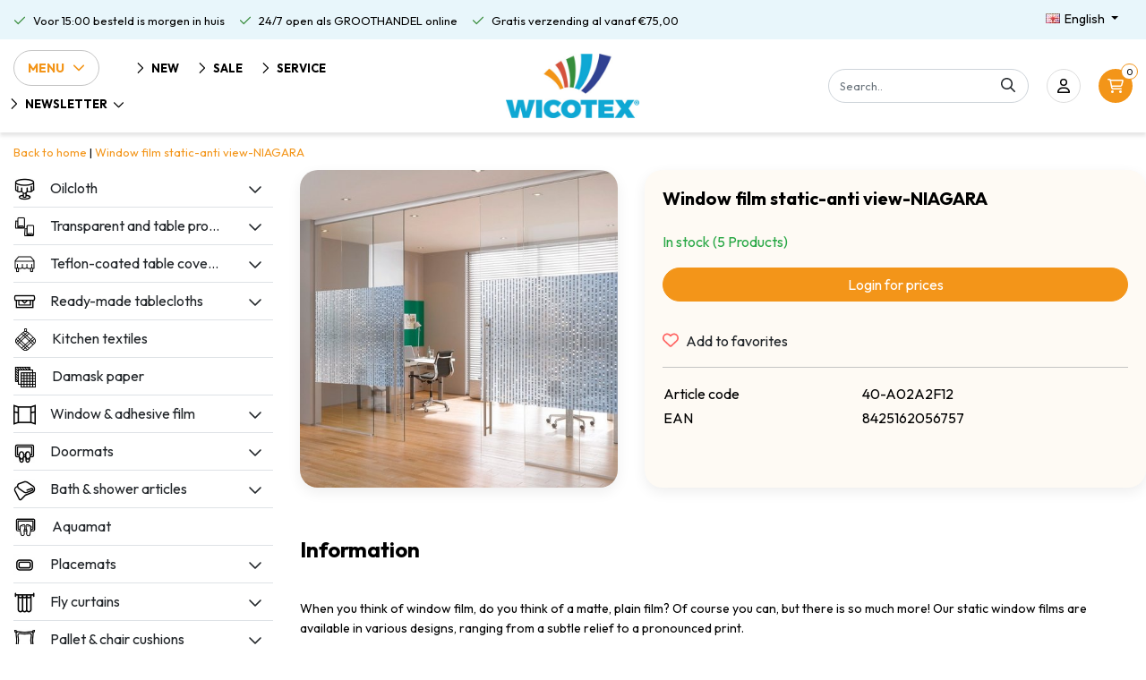

--- FILE ---
content_type: text/html;charset=utf-8
request_url: https://www.wicotex.com/en/window-film-static-anti-opaque-niagara.html
body_size: 20213
content:
<!DOCTYPE html>
<html lang="en">
  <head>
  	
<title>Static window film NIAGARA</title>
<meta name="description" content="When you think of window film, do you think of a matte, plain film? Of course you can, but there is so much more! Our static window films are available in va..." />
<meta name="keywords" content="Window, film, static-anti, view-NIAGARA, wholesale, tablecloth, table textiles, door curtains, fly curtains, bath mats, shower curtains, plaids, window film, adhesive film, damask, paper, table protector, buyer, blanket, cushion, toilet brush, toilet" />
<meta charset="utf-8">
<meta http-equiv="x-ua-compatible" content="ie=edge">
<meta name="viewport" content="width=device-width, initial-scale=1, maximum-scale=1, viewport-fit=cover, shrink-to-fit=no">
<meta name="apple-mobile-web-app-capable" content="yes">
<meta name="apple-mobile-web-app-status-bar-style" content="white">
<meta name="author" content="//www.instijlmedia.nl/">
<meta name="theme-color" content="#ffffff">
<meta name="MobileOptimized" content="320">
<meta name="HandheldFriendly" content="true">
<link rel="preconnect" href="//ajax.googleapis.com">
<link rel="preconnect" href="//cdn.webshopapp.com/">
<link rel="preconnect" href="//cdn.webshopapp.com/">	
<link rel="preconnect" href="//fonts.googleapis.com">
<link rel="preconnect" href="//fonts.gstatic.com" crossorigin>
<link rel="dns-prefetch" href="//ajax.googleapis.com">
<link rel="dns-prefetch" href="//cdn.webshopapp.com/">
<link rel="dns-prefetch" href="//cdn.webshopapp.com/">	
<link rel="dns-prefetch" href="//fonts.googleapis.com">
<link rel="dns-prefetch" href="//fonts.gstatic.com" crossorigin>
<!-- <script src="https://kit.fontawesome.com/6b345cc411.js" crossorigin="anonymous"></script> -->
<script src="https://cdn.webshopapp.com/shops/328021/themes/177518/assets/fa-min.js" crossorigin="anonymous"></script>

<link rel="shortcut icon" href="https://cdn.webshopapp.com/shops/292452/themes/181214/v/1698356/assets/favicon.ico?20230209111932" type="image/x-icon" />
<link href='//fonts.googleapis.com/css?family=Outfit:400,700&display=swap' rel='stylesheet' type='text/css'>

<link href='https://cdn.webshopapp.com/shops/292452/themes/181214/assets/bootstrap-min-ism.css?20260107112513' rel='stylesheet' type='text/css'>
<link href='https://cdn.webshopapp.com/shops/292452/themes/181214/assets/owl-carousel-ism.css?20260107112513' rel='stylesheet' type='text/css'>
<link href="https://cdn.webshopapp.com/shops/292452/themes/181214/assets/theme.css?20260107112513" rel='stylesheet'>
<link href="https://cdn.webshopapp.com/shops/292452/themes/181214/assets/stylesheet.css?20260107112513" rel='stylesheet' type='text/css'>
<link href="https://cdn.webshopapp.com/shops/292452/themes/181214/assets/custom.css?20260107112513" rel='stylesheet' type='text/css' />
<link href="https://cdn.webshopapp.com/shops/292452/themes/181214/assets/jquery-fancybox-min.css?20260107112513" rel='stylesheet' type='text/css'>

<script type="application/ld+json">
[
	  {
    "@context": "https://schema.org/",
    "@type": "Organization",
    "url": "https://www.wicotex.com/en/",
    "name": "Wicotex bv",
    "legalName": "Wicotex bv",
    "description": "When you think of window film, do you think of a matte, plain film? Of course you can, but there is so much more! Our static window films are available in va...",
    "logo": "https://cdn.webshopapp.com/shops/292452/themes/181214/assets/logo.png?20251125094508",
    "image": "https://cdn.webshopapp.com/assets/blank.gif?2025-02-20",
    "contactPoint": {
      "@type": "ContactPoint",
      "contactType": "Customer service",
      "telephone": ""
    },
    "address": {
      "@type": "PostalAddress",
      "streetAddress": "",
      "addressLocality": "",
      "postalCode": "",
      "addressCountry": ""
    }
  }
  ,
  {
    "@context": "https://schema.org/",
    "@type": "BreadcrumbList",
    "itemListElement":
    [
      {
        "@type": "ListItem",
        "position": 1,
        "item": {
          "@id": "https://www.wicotex.com/en/",
          "name": "Home"
        }
      },
            {
        "@type": "ListItem",
        "position": 2,
        "item":	{
          "@id": "https://www.wicotex.com/en/window-film-static-anti-opaque-niagara.html",
          "name": "Window film static-anti view-NIAGARA"
        }
      }          ]
  }
    	]
</script>    <meta charset="utf-8"/>
<!-- [START] 'blocks/head.rain' -->
<!--

  (c) 2008-2026 Lightspeed Netherlands B.V.
  http://www.lightspeedhq.com
  Generated: 17-01-2026 @ 10:11:20

-->
<link rel="canonical" href="https://www.wicotex.com/en/window-film-static-anti-opaque-niagara.html"/>
<link rel="alternate" href="https://www.wicotex.com/en/index.rss" type="application/rss+xml" title="New products"/>
<meta name="robots" content="noodp,noydir"/>
<meta name="google-site-verification" content="-el3ftJBZ_XDD-jiRaZMHWebInlg7CUvYx5YxrzQCZk"/>
<meta property="og:url" content="https://www.wicotex.com/en/window-film-static-anti-opaque-niagara.html?source=facebook"/>
<meta property="og:site_name" content="Wicotex bv"/>
<meta property="og:title" content="Static window film NIAGARA"/>
<meta property="og:description" content="When you think of window film, do you think of a matte, plain film? Of course you can, but there is so much more! Our static window films are available in va..."/>
<meta property="og:image" content="https://cdn.webshopapp.com/shops/292452/files/311191573/window-film-static-anti-view-niagara.jpg"/>
<script>
(function(w,d,s,l,i){w[l]=w[l]||[];w[l].push({'gtm.start':
new Date().getTime(),event:'gtm.js'});var f=d.getElementsByTagName(s)[0],
j=d.createElement(s),dl=l!='dataLayer'?'&l='+l:'';j.async=true;j.src=
'https://www.googletagmanager.com/gtm.js?id='+i+dl;f.parentNode.insertBefore(j,f);
})(window,document,'script','dataLayer','GTM-T75SGVS');
</script>
<!--[if lt IE 9]>
<script src="https://cdn.webshopapp.com/assets/html5shiv.js?2025-02-20"></script>
<![endif]-->
<!-- [END] 'blocks/head.rain' -->
  </head>
  <body class="body op">
        <div class="wrapper overflow-hidden">
    <div class="pageMessages">
  <div aria-live="assertive" aria-atomic="true" class="alert-messages position-fixed">
    <div class="toast fade border-0" role="alert" data-autohide="true" data-delay="5000">
              	</div>
	</div>
</div>          <div id="resMenu" class="sidenav"> 
  <div class="border-bottom mb-2">
    <div class="menu-text">
      <a href="https://www.wicotex.com/" title="Wicotex bv">
        <span>Menu</span>
      </a>
    </div>
    <div id="resMenuCloser" class="menu-close">
      <i class="far fa-lg fa-times"></i>
    </div>
  </div>
  <div class="clear"></div>
  <div id="resNav">
    <ul class="list-unstyled p-0 m-0">
      <li class="item homepage">
        <a href="https://www.wicotex.com/en/" title="Wicotex bv"><span>Homepage</span></a>
      </li>
            <li class="item category">
        <a href="https://www.wicotex.com/en/new/" title="New">
          <div class="d-flex align-items-center">
            <img src="https://cdn.webshopapp.com/shops/292452/files/336864134/50x50x2/image.jpg" class="img-fluid mr-3" width="25" height="25" alt="New">
            <span>New</span>
                      </div>
        </a>
              </li>
            <li class="item category">
        <a href="" title="Oilcloth" onclick="return false;">
          <div class="d-flex align-items-center">
            <img src="https://cdn.webshopapp.com/shops/292452/files/421720800/50x50x2/image.jpg" class="img-fluid mr-3" width="25" height="25" alt="Oilcloth">
            <span>Oilcloth</span>
                        <i class="far fa-chevron-right ml-auto"></i>
                      </div>
        </a>
                <ul class="list-unstyled p-0 m-0">
          <li class="item goback">
        		<a href="" title="Oilcloth" onclick="$(this).closest('ul').removeClass('nav-active');return false;"><span class="far fa-chevron-left pr-2"></span><span class="text">Back to Menu</span></a>
          </li>
          <li class="item">
        		<a href="https://www.wicotex.com/en/oilcloth/" title="Oilcloth"><span>Oilcloth</span></a>
          </li>
                    <li class="item">
            <a href="https://www.wicotex.com/en/oilcloth/christmas-designs/" title="Christmas designs"><div class="d-flex align-items-center justify-content-between"><span>Christmas designs</span></div></a>
                      </li>
                    <li class="item">
            <a href="https://www.wicotex.com/en/oilcloth/oilcloth/" title="Oilcloth"><div class="d-flex align-items-center justify-content-between"><span>Oilcloth</span></div></a>
                      </li>
                    <li class="item">
            <a href="https://www.wicotex.com/en/oilcloth/tablecloth-mirella/" title="Tablecloth Mirella"><div class="d-flex align-items-center justify-content-between"><span>Tablecloth Mirella</span></div></a>
                      </li>
                    <li class="item">
            <a href="https://www.wicotex.com/en/oilcloth/oilcloth-huletec/" title="Oilcloth Huletec"><div class="d-flex align-items-center justify-content-between"><span>Oilcloth Huletec</span></div></a>
                      </li>
                    <li class="item">
            <a href="https://www.wicotex.com/en/oilcloth/oilcloth-lace/" title="Oilcloth Lace"><div class="d-flex align-items-center justify-content-between"><span>Oilcloth Lace</span></div></a>
                      </li>
                    <li class="item">
            <a href="https://www.wicotex.com/en/oilcloth/transparent-decor/" title="Transparent decor"><div class="d-flex align-items-center justify-content-between"><span>Transparent decor</span></div></a>
                      </li>
                    <li class="item">
            <a href="" title="Tablecloth ready-made Tablecloths" onclick="return false;"><div class="d-flex align-items-center justify-content-between"><span>Tablecloth ready-made Tablecloths</span><span class="far far-chevron-right"></span></div></a>
                        <ul class="list-unstyled p-0 m-0">
              <li class="item goback">
        				<a href="" title="Oilcloth" onclick="$(this).closest('ul').removeClass('nav-active');return false;"><span class="far fa-chevron-left pr-2"></span><span>Back to Oilcloth</span></a>
          		</li>
              <li class="item">
                <a href="https://www.wicotex.com/en/oilcloth/tablecloth-ready-made-tablecloths/" title="Tablecloth ready-made Tablecloths"><span>Tablecloth ready-made Tablecloths</span></a>
              </li>
                            <li class="item">
                <a href="https://www.wicotex.com/en/oilcloth/tablecloth-ready-made-tablecloths/tablecloth-160cm-round/" title="Tablecloth 160cm round"><span>Tablecloth 160cm round</span></a>
              </li>
                            <li class="item">
                <a href="https://www.wicotex.com/en/oilcloth/tablecloth-ready-made-tablecloths/tablecloth-140x250cm/" title="Tablecloth 140x250cm"><span>Tablecloth 140x250cm</span></a>
              </li>
                          </ul>
                      </li>
                    <li class="item">
            <a href="https://www.wicotex.com/en/oilcloth/outdoor-tablecloths/" title="Outdoor tablecloths"><div class="d-flex align-items-center justify-content-between"><span>Outdoor tablecloths</span></div></a>
                      </li>
                  </ul>
              </li>
            <li class="item category">
        <a href="" title="Transparent and table protector" onclick="return false;">
          <div class="d-flex align-items-center">
            <img src="https://cdn.webshopapp.com/shops/292452/files/421720807/50x50x2/image.jpg" class="img-fluid mr-3" width="25" height="25" alt="Transparent and table protector">
            <span>Transparent and table protector</span>
                        <i class="far fa-chevron-right ml-auto"></i>
                      </div>
        </a>
                <ul class="list-unstyled p-0 m-0">
          <li class="item goback">
        		<a href="" title="Transparent and table protector" onclick="$(this).closest('ul').removeClass('nav-active');return false;"><span class="far fa-chevron-left pr-2"></span><span class="text">Back to Menu</span></a>
          </li>
          <li class="item">
        		<a href="https://www.wicotex.com/en/transparent-and-table-protector/" title="Transparent and table protector"><span>Transparent and table protector</span></a>
          </li>
                    <li class="item">
            <a href="https://www.wicotex.com/en/transparent-and-table-protector/table-protection/" title="Table protection"><div class="d-flex align-items-center justify-content-between"><span>Table protection</span></div></a>
                      </li>
                    <li class="item">
            <a href="https://www.wicotex.com/en/transparent-and-table-protector/transparent/" title="Transparent"><div class="d-flex align-items-center justify-content-between"><span>Transparent</span></div></a>
                      </li>
                    <li class="item">
            <a href="https://www.wicotex.com/en/transparent-and-table-protector/transparent-super-soft-22mm-thickness/" title="Transparent super soft 2.2mm thickness"><div class="d-flex align-items-center justify-content-between"><span>Transparent super soft 2.2mm thickness</span></div></a>
                      </li>
                  </ul>
              </li>
            <li class="item category">
        <a href="" title="Teflon-coated table covering" onclick="return false;">
          <div class="d-flex align-items-center">
            <img src="https://cdn.webshopapp.com/shops/292452/files/421720902/50x50x2/image.jpg" class="img-fluid mr-3" width="25" height="25" alt="Teflon-coated table covering">
            <span>Teflon-coated table covering</span>
                        <i class="far fa-chevron-right ml-auto"></i>
                      </div>
        </a>
                <ul class="list-unstyled p-0 m-0">
          <li class="item goback">
        		<a href="" title="Teflon-coated table covering" onclick="$(this).closest('ul').removeClass('nav-active');return false;"><span class="far fa-chevron-left pr-2"></span><span class="text">Back to Menu</span></a>
          </li>
          <li class="item">
        		<a href="https://www.wicotex.com/en/teflon-coated-table-covering/" title="Teflon-coated table covering"><span>Teflon-coated table covering</span></a>
          </li>
                    <li class="item">
            <a href="https://www.wicotex.com/en/teflon-coated-table-covering/teflon-coated/" title="Teflon-coated"><div class="d-flex align-items-center justify-content-between"><span>Teflon-coated</span></div></a>
                      </li>
                    <li class="item">
            <a href="https://www.wicotex.com/en/teflon-coated-table-covering/teflon-coated-maly-uni-colours/" title="Teflon-coated maly uni colours"><div class="d-flex align-items-center justify-content-between"><span>Teflon-coated maly uni colours</span></div></a>
                      </li>
                    <li class="item">
            <a href="" title="Teflon-coated linen 140cm" onclick="return false;"><div class="d-flex align-items-center justify-content-between"><span>Teflon-coated linen 140cm</span><span class="far far-chevron-right"></span></div></a>
                        <ul class="list-unstyled p-0 m-0">
              <li class="item goback">
        				<a href="" title="Teflon-coated table covering" onclick="$(this).closest('ul').removeClass('nav-active');return false;"><span class="far fa-chevron-left pr-2"></span><span>Back to Teflon-coated table covering</span></a>
          		</li>
              <li class="item">
                <a href="https://www.wicotex.com/en/teflon-coated-table-covering/teflon-coated-linen-140cm/" title="Teflon-coated linen 140cm"><span>Teflon-coated linen 140cm</span></a>
              </li>
                            <li class="item">
                <a href="https://www.wicotex.com/en/teflon-coated-table-covering/teflon-coated-linen-140cm/linen-160cm/" title="Linen 160cm"><span>Linen 160cm</span></a>
              </li>
                            <li class="item">
                <a href="https://www.wicotex.com/en/teflon-coated-table-covering/teflon-coated-linen-140cm/linen-180cm/" title="Linen 180cm"><span>Linen 180cm</span></a>
              </li>
                          </ul>
                      </li>
                    <li class="item">
            <a href="https://www.wicotex.com/en/teflon-coated-table-covering/teflon-coated-digitally-printed/" title="Teflon-coated digitally printed"><div class="d-flex align-items-center justify-content-between"><span>Teflon-coated digitally printed</span></div></a>
                      </li>
                    <li class="item">
            <a href="https://www.wicotex.com/en/teflon-coated-table-covering/teflon-coated-polyline/" title="Teflon-coated polyline"><div class="d-flex align-items-center justify-content-between"><span>Teflon-coated polyline</span></div></a>
                      </li>
                  </ul>
              </li>
            <li class="item category">
        <a href="" title="Ready-made tablecloths" onclick="return false;">
          <div class="d-flex align-items-center">
            <img src="https://cdn.webshopapp.com/shops/292452/files/421720925/50x50x2/image.jpg" class="img-fluid mr-3" width="25" height="25" alt="Ready-made tablecloths">
            <span>Ready-made tablecloths</span>
                        <i class="far fa-chevron-right ml-auto"></i>
                      </div>
        </a>
                <ul class="list-unstyled p-0 m-0">
          <li class="item goback">
        		<a href="" title="Ready-made tablecloths" onclick="$(this).closest('ul').removeClass('nav-active');return false;"><span class="far fa-chevron-left pr-2"></span><span class="text">Back to Menu</span></a>
          </li>
          <li class="item">
        		<a href="https://www.wicotex.com/en/ready-made-tablecloths/" title="Ready-made tablecloths"><span>Ready-made tablecloths</span></a>
          </li>
                    <li class="item">
            <a href="https://www.wicotex.com/en/ready-made-tablecloths/tablecloth-160cm-round/" title="Tablecloth 160cm round"><div class="d-flex align-items-center justify-content-between"><span>Tablecloth 160cm round</span></div></a>
                      </li>
                    <li class="item">
            <a href="https://www.wicotex.com/en/ready-made-tablecloths/tablecloth-150x300-cm/" title="Tablecloth 150x300 cm"><div class="d-flex align-items-center justify-content-between"><span>Tablecloth 150x300 cm</span></div></a>
                      </li>
                    <li class="item">
            <a href="https://www.wicotex.com/en/ready-made-tablecloths/tablecloth-180cm-round/" title="Tablecloth 180cm round"><div class="d-flex align-items-center justify-content-between"><span>Tablecloth 180cm round</span></div></a>
                      </li>
                    <li class="item">
            <a href="https://www.wicotex.com/en/ready-made-tablecloths/tablecloth-140x200cm/" title="Tablecloth 140x200cm"><div class="d-flex align-items-center justify-content-between"><span>Tablecloth 140x200cm</span></div></a>
                      </li>
                    <li class="item">
            <a href="https://www.wicotex.com/en/ready-made-tablecloths/tablecloth-140x240cm/" title="Tablecloth 140x240cm"><div class="d-flex align-items-center justify-content-between"><span>Tablecloth 140x240cm</span></div></a>
                      </li>
                    <li class="item">
            <a href="https://www.wicotex.com/en/ready-made-tablecloths/tablecloth-140x250cm/" title="Tablecloth 140x250cm"><div class="d-flex align-items-center justify-content-between"><span>Tablecloth 140x250cm</span></div></a>
                      </li>
                    <li class="item">
            <a href="https://www.wicotex.com/en/ready-made-tablecloths/napkins-40x40cm/" title="Napkins 40x40cm"><div class="d-flex align-items-center justify-content-between"><span>Napkins 40x40cm</span></div></a>
                      </li>
                    <li class="item">
            <a href="https://www.wicotex.com/en/ready-made-tablecloths/table-skirt/" title="Table skirt"><div class="d-flex align-items-center justify-content-between"><span>Table skirt</span></div></a>
                      </li>
                    <li class="item">
            <a href="https://www.wicotex.com/en/ready-made-tablecloths/tablecloth-150x240cm/" title="Tablecloth 150x240cm"><div class="d-flex align-items-center justify-content-between"><span>Tablecloth 150x240cm</span></div></a>
                      </li>
                  </ul>
              </li>
            <li class="item category">
        <a href="https://www.wicotex.com/en/kitchen-textiles/" title="Kitchen textiles">
          <div class="d-flex align-items-center">
            <img src="https://cdn.webshopapp.com/shops/292452/files/421720961/50x50x2/image.jpg" class="img-fluid mr-3" width="25" height="25" alt="Kitchen textiles">
            <span>Kitchen textiles</span>
                      </div>
        </a>
              </li>
            <li class="item category">
        <a href="https://www.wicotex.com/en/damask-paper/" title="Damask paper">
          <div class="d-flex align-items-center">
            <img src="https://cdn.webshopapp.com/shops/292452/files/421720741/50x50x2/image.jpg" class="img-fluid mr-3" width="25" height="25" alt="Damask paper">
            <span>Damask paper</span>
                      </div>
        </a>
              </li>
            <li class="item category">
        <a href="" title="Window &amp; adhesive film" onclick="return false;">
          <div class="d-flex align-items-center">
            <img src="https://cdn.webshopapp.com/shops/292452/files/421720983/50x50x2/image.jpg" class="img-fluid mr-3" width="25" height="25" alt="Window &amp; adhesive film">
            <span>Window &amp; adhesive film</span>
                        <i class="far fa-chevron-right ml-auto"></i>
                      </div>
        </a>
                <ul class="list-unstyled p-0 m-0">
          <li class="item goback">
        		<a href="" title="Window &amp; adhesive film" onclick="$(this).closest('ul').removeClass('nav-active');return false;"><span class="far fa-chevron-left pr-2"></span><span class="text">Back to Menu</span></a>
          </li>
          <li class="item">
        		<a href="https://www.wicotex.com/en/window-adhesive-film/" title="Window &amp; adhesive film"><span>Window &amp; adhesive film</span></a>
          </li>
                    <li class="item">
            <a href="" title="Adhesive film" onclick="return false;"><div class="d-flex align-items-center justify-content-between"><span>Adhesive film</span><span class="far far-chevron-right"></span></div></a>
                        <ul class="list-unstyled p-0 m-0">
              <li class="item goback">
        				<a href="" title="Window &amp; adhesive film" onclick="$(this).closest('ul').removeClass('nav-active');return false;"><span class="far fa-chevron-left pr-2"></span><span>Back to Window &amp; adhesive film</span></a>
          		</li>
              <li class="item">
                <a href="https://www.wicotex.com/en/window-adhesive-film/adhesive-film/" title="Adhesive film"><span>Adhesive film</span></a>
              </li>
                            <li class="item">
                <a href="https://www.wicotex.com/en/window-adhesive-film/adhesive-film/adhesive-film-large-rolls/" title="Adhesive film large rolls"><span>Adhesive film large rolls</span></a>
              </li>
                          </ul>
                      </li>
                    <li class="item">
            <a href="https://www.wicotex.com/en/window-adhesive-film/window-film-2mtr-rolls/" title="Window film 2mtr rolls"><div class="d-flex align-items-center justify-content-between"><span>Window film 2mtr rolls</span></div></a>
                      </li>
                    <li class="item">
            <a href="https://www.wicotex.com/en/window-adhesive-film/window-film-45-46cmx20mtr/" title="Window film 45 &amp; 46cmx20mtr."><div class="d-flex align-items-center justify-content-between"><span>Window film 45 &amp; 46cmx20mtr.</span></div></a>
                      </li>
                    <li class="item">
            <a href="https://www.wicotex.com/en/window-adhesive-film/window-film-60x20mtr/" title="Window film 60x20mtr."><div class="d-flex align-items-center justify-content-between"><span>Window film 60x20mtr.</span></div></a>
                      </li>
                    <li class="item">
            <a href="https://www.wicotex.com/en/window-adhesive-film/window-film-90-92cmx20mtr/" title="Window film 90 &amp; 92cmx20mtr."><div class="d-flex align-items-center justify-content-between"><span>Window film 90 &amp; 92cmx20mtr.</span></div></a>
                      </li>
                    <li class="item">
            <a href="https://www.wicotex.com/en/window-adhesive-film/sun-protection-window-film-static-99-uv/" title="Sun protection window film static 99% UV"><div class="d-flex align-items-center justify-content-between"><span>Sun protection window film static 99% UV</span></div></a>
                      </li>
                  </ul>
              </li>
            <li class="item category">
        <a href="" title="Doormats" onclick="return false;">
          <div class="d-flex align-items-center">
            <img src="https://cdn.webshopapp.com/shops/292452/files/421720752/50x50x2/image.jpg" class="img-fluid mr-3" width="25" height="25" alt="Doormats">
            <span>Doormats</span>
                        <i class="far fa-chevron-right ml-auto"></i>
                      </div>
        </a>
                <ul class="list-unstyled p-0 m-0">
          <li class="item goback">
        		<a href="" title="Doormats" onclick="$(this).closest('ul').removeClass('nav-active');return false;"><span class="far fa-chevron-left pr-2"></span><span class="text">Back to Menu</span></a>
          </li>
          <li class="item">
        		<a href="https://www.wicotex.com/en/doormats/" title="Doormats"><span>Doormats</span></a>
          </li>
                    <li class="item">
            <a href="https://www.wicotex.com/en/doormats/doormat-40x60cm/" title="Doormat 40x60cm"><div class="d-flex align-items-center justify-content-between"><span>Doormat 40x60cm</span></div></a>
                      </li>
                    <li class="item">
            <a href="https://www.wicotex.com/en/doormats/doormat-60x80cm/" title="Doormat 60x80cm"><div class="d-flex align-items-center justify-content-between"><span>Doormat 60x80cm</span></div></a>
                      </li>
                    <li class="item">
            <a href="https://www.wicotex.com/en/doormats/doormat-80x120cm/" title="Doormat 80x120cm"><div class="d-flex align-items-center justify-content-between"><span>Doormat 80x120cm</span></div></a>
                      </li>
                    <li class="item">
            <a href="https://www.wicotex.com/en/doormats/doormats-coir/" title="Doormats coir"><div class="d-flex align-items-center justify-content-between"><span>Doormats coir</span></div></a>
                      </li>
                    <li class="item">
            <a href="https://www.wicotex.com/en/doormats/rubber-doormats/" title="Rubber doormats"><div class="d-flex align-items-center justify-content-between"><span>Rubber doormats</span></div></a>
                      </li>
                  </ul>
              </li>
            <li class="item category">
        <a href="" title="Bath &amp; shower articles" onclick="return false;">
          <div class="d-flex align-items-center">
            <img src="https://cdn.webshopapp.com/shops/292452/files/421720711/50x50x2/image.jpg" class="img-fluid mr-3" width="25" height="25" alt="Bath &amp; shower articles">
            <span>Bath &amp; shower articles</span>
                        <i class="far fa-chevron-right ml-auto"></i>
                      </div>
        </a>
                <ul class="list-unstyled p-0 m-0">
          <li class="item goback">
        		<a href="" title="Bath &amp; shower articles" onclick="$(this).closest('ul').removeClass('nav-active');return false;"><span class="far fa-chevron-left pr-2"></span><span class="text">Back to Menu</span></a>
          </li>
          <li class="item">
        		<a href="https://www.wicotex.com/en/bath-shower-articles/" title="Bath &amp; shower articles"><span>Bath &amp; shower articles</span></a>
          </li>
                    <li class="item">
            <a href="https://www.wicotex.com/en/bath-shower-articles/bath-mats/" title="Bath mats"><div class="d-flex align-items-center justify-content-between"><span>Bath mats</span></div></a>
                      </li>
                    <li class="item">
            <a href="https://www.wicotex.com/en/bath-shower-articles/bidet-mats-50x60cm/" title="Bidet mats 50x60cm"><div class="d-flex align-items-center justify-content-between"><span>Bidet mats 50x60cm</span></div></a>
                      </li>
                    <li class="item">
            <a href="https://www.wicotex.com/en/bath-shower-articles/toilet-mats-50x60cm/" title="Toilet mats 50x60cm"><div class="d-flex align-items-center justify-content-between"><span>Toilet mats 50x60cm</span></div></a>
                      </li>
                    <li class="item">
            <a href="https://www.wicotex.com/en/bath-shower-articles/shower-curtains-textile-180x200cm/" title="Shower curtains textile 180x200cm"><div class="d-flex align-items-center justify-content-between"><span>Shower curtains textile 180x200cm</span></div></a>
                      </li>
                    <li class="item">
            <a href="https://www.wicotex.com/en/bath-shower-articles/shower-curtains-pvc-180x200cm/" title="Shower curtains PVC 180x200cm"><div class="d-flex align-items-center justify-content-between"><span>Shower curtains PVC 180x200cm</span></div></a>
                      </li>
                    <li class="item">
            <a href="https://www.wicotex.com/en/bath-shower-articles/anti-slip-headrests-25x34cm/" title="Anti-slip headrests 25x34cm"><div class="d-flex align-items-center justify-content-between"><span>Anti-slip headrests 25x34cm</span></div></a>
                      </li>
                    <li class="item">
            <a href="https://www.wicotex.com/en/bath-shower-articles/anti-slip-bath-mats/" title="Anti-slip bath mats"><div class="d-flex align-items-center justify-content-between"><span>Anti-slip bath mats</span></div></a>
                      </li>
                    <li class="item">
            <a href="https://www.wicotex.com/en/bath-shower-articles/anti-slip-shower-mats/" title="Anti-slip shower mats"><div class="d-flex align-items-center justify-content-between"><span>Anti-slip shower mats</span></div></a>
                      </li>
                    <li class="item">
            <a href="https://www.wicotex.com/en/bath-shower-articles/shower-rods/" title="Shower rods"><div class="d-flex align-items-center justify-content-between"><span>Shower rods</span></div></a>
                      </li>
                    <li class="item">
            <a href="https://www.wicotex.com/en/bath-shower-articles/bathroom-hanging-racks/" title="Bathroom hanging racks"><div class="d-flex align-items-center justify-content-between"><span>Bathroom hanging racks</span></div></a>
                      </li>
                    <li class="item">
            <a href="https://www.wicotex.com/en/bath-shower-articles/towels/" title="Towels"><div class="d-flex align-items-center justify-content-between"><span>Towels</span></div></a>
                      </li>
                    <li class="item">
            <a href="https://www.wicotex.com/en/bath-shower-articles/toilet-seat/" title="Toilet seat"><div class="d-flex align-items-center justify-content-between"><span>Toilet seat</span></div></a>
                      </li>
                    <li class="item">
            <a href="https://www.wicotex.com/en/bath-shower-articles/toilet-brush/" title="Toilet brush"><div class="d-flex align-items-center justify-content-between"><span>Toilet brush</span></div></a>
                      </li>
                  </ul>
              </li>
            <li class="item category">
        <a href="https://www.wicotex.com/en/aquamat/" title="Aquamat">
          <div class="d-flex align-items-center">
            <img src="https://cdn.webshopapp.com/shops/292452/files/421720704/50x50x2/image.jpg" class="img-fluid mr-3" width="25" height="25" alt="Aquamat">
            <span>Aquamat</span>
                      </div>
        </a>
              </li>
            <li class="item category">
        <a href="" title="Placemats" onclick="return false;">
          <div class="d-flex align-items-center">
            <img src="https://cdn.webshopapp.com/shops/292452/files/421721015/50x50x2/image.jpg" class="img-fluid mr-3" width="25" height="25" alt="Placemats">
            <span>Placemats</span>
                        <i class="far fa-chevron-right ml-auto"></i>
                      </div>
        </a>
                <ul class="list-unstyled p-0 m-0">
          <li class="item goback">
        		<a href="" title="Placemats" onclick="$(this).closest('ul').removeClass('nav-active');return false;"><span class="far fa-chevron-left pr-2"></span><span class="text">Back to Menu</span></a>
          </li>
          <li class="item">
        		<a href="https://www.wicotex.com/en/placemats/" title="Placemats"><span>Placemats</span></a>
          </li>
                    <li class="item">
            <a href="https://www.wicotex.com/en/placemats/placemats-textile/" title="Placemats textile"><div class="d-flex align-items-center justify-content-between"><span>Placemats textile</span></div></a>
                      </li>
                    <li class="item">
            <a href="https://www.wicotex.com/en/placemats/placemats-polyline/" title="Placemats polyline"><div class="d-flex align-items-center justify-content-between"><span>Placemats polyline</span></div></a>
                      </li>
                    <li class="item">
            <a href="https://www.wicotex.com/en/placemats/placemats-pvc/" title="Placemats PVC"><div class="d-flex align-items-center justify-content-between"><span>Placemats PVC</span></div></a>
                      </li>
                    <li class="item">
            <a href="https://www.wicotex.com/en/placemats/placemats-round/" title="Placemats round"><div class="d-flex align-items-center justify-content-between"><span>Placemats round</span></div></a>
                      </li>
                  </ul>
              </li>
            <li class="item category">
        <a href="" title="Fly curtains" onclick="return false;">
          <div class="d-flex align-items-center">
            <img src="https://cdn.webshopapp.com/shops/292452/files/421721038/50x50x2/image.jpg" class="img-fluid mr-3" width="25" height="25" alt="Fly curtains">
            <span>Fly curtains</span>
                        <i class="far fa-chevron-right ml-auto"></i>
                      </div>
        </a>
                <ul class="list-unstyled p-0 m-0">
          <li class="item goback">
        		<a href="" title="Fly curtains" onclick="$(this).closest('ul').removeClass('nav-active');return false;"><span class="far fa-chevron-left pr-2"></span><span class="text">Back to Menu</span></a>
          </li>
          <li class="item">
        		<a href="https://www.wicotex.com/en/fly-curtains/" title="Fly curtains"><span>Fly curtains</span></a>
          </li>
                    <li class="item">
            <a href="https://www.wicotex.com/en/fly-curtains/cat-tails-56x180cm/" title="Cat tails 56x180cm"><div class="d-flex align-items-center justify-content-between"><span>Cat tails 56x180cm</span></div></a>
                      </li>
                    <li class="item">
            <a href="https://www.wicotex.com/en/fly-curtains/cat-tails-90x220cm/" title="Cat tails 90x220cm"><div class="d-flex align-items-center justify-content-between"><span>Cat tails 90x220cm</span></div></a>
                      </li>
                    <li class="item">
            <a href="https://www.wicotex.com/en/fly-curtains/cat-tails-100x240cm/" title="Cat tails 100x240cm"><div class="d-flex align-items-center justify-content-between"><span>Cat tails 100x240cm</span></div></a>
                      </li>
                    <li class="item">
            <a href="https://www.wicotex.com/en/fly-curtains/cat-tails-120x240cm/" title="Cat tails 120x240cm"><div class="d-flex align-items-center justify-content-between"><span>Cat tails 120x240cm</span></div></a>
                      </li>
                    <li class="item">
            <a href="https://www.wicotex.com/en/fly-curtains/pvc-light-90x220cm/" title="PVC light 90x220cm"><div class="d-flex align-items-center justify-content-between"><span>PVC light 90x220cm</span></div></a>
                      </li>
                    <li class="item">
            <a href="https://www.wicotex.com/en/fly-curtains/pvc-light-100x240cm/" title="PVC light 100x240cm"><div class="d-flex align-items-center justify-content-between"><span>PVC light 100x240cm</span></div></a>
                      </li>
                    <li class="item">
            <a href="https://www.wicotex.com/en/fly-curtains/pvc-heavy-90x220cm/" title="PVC heavy 90x220cm"><div class="d-flex align-items-center justify-content-between"><span>PVC heavy 90x220cm</span></div></a>
                      </li>
                    <li class="item">
            <a href="https://www.wicotex.com/en/fly-curtains/pvc-heavy-100x240cm/" title="PVC heavy 100x240cm"><div class="d-flex align-items-center justify-content-between"><span>PVC heavy 100x240cm</span></div></a>
                      </li>
                    <li class="item">
            <a href="https://www.wicotex.com/en/fly-curtains/charlotte-door-curtains-90x220cm/" title="Charlotte door curtains 90x220cm"><div class="d-flex align-items-center justify-content-between"><span>Charlotte door curtains 90x220cm</span></div></a>
                      </li>
                    <li class="item">
            <a href="https://www.wicotex.com/en/fly-curtains/charlotte-door-curtains-100x240cm/" title="Charlotte door curtains 100x240cm"><div class="d-flex align-items-center justify-content-between"><span>Charlotte door curtains 100x240cm</span></div></a>
                      </li>
                    <li class="item">
            <a href="https://www.wicotex.com/en/fly-curtains/perla-door-curtains-90x220cm/" title="Perla door curtains 90x220cm"><div class="d-flex align-items-center justify-content-between"><span>Perla door curtains 90x220cm</span></div></a>
                      </li>
                    <li class="item">
            <a href="https://www.wicotex.com/en/fly-curtains/perla-door-curtains-100x240cm/" title="Perla door curtains 100x240cm"><div class="d-flex align-items-center justify-content-between"><span>Perla door curtains 100x240cm</span></div></a>
                      </li>
                    <li class="item">
            <a href="https://www.wicotex.com/en/fly-curtains/door-curtains-tubes-90x210cm/" title="Door curtains tubes 90x210cm"><div class="d-flex align-items-center justify-content-between"><span>Door curtains tubes 90x210cm</span></div></a>
                      </li>
                    <li class="item">
            <a href="https://www.wicotex.com/en/fly-curtains/door-curtains-tubes-100x232cm/" title="Door curtains tubes 100x232cm"><div class="d-flex align-items-center justify-content-between"><span>Door curtains tubes 100x232cm</span></div></a>
                      </li>
                  </ul>
              </li>
            <li class="item category">
        <a href="" title="Pallet &amp; chair cushions" onclick="return false;">
          <div class="d-flex align-items-center">
            <img src="https://cdn.webshopapp.com/shops/292452/files/421721087/50x50x2/image.jpg" class="img-fluid mr-3" width="25" height="25" alt="Pallet &amp; chair cushions">
            <span>Pallet &amp; chair cushions</span>
                        <i class="far fa-chevron-right ml-auto"></i>
                      </div>
        </a>
                <ul class="list-unstyled p-0 m-0">
          <li class="item goback">
        		<a href="" title="Pallet &amp; chair cushions" onclick="$(this).closest('ul').removeClass('nav-active');return false;"><span class="far fa-chevron-left pr-2"></span><span class="text">Back to Menu</span></a>
          </li>
          <li class="item">
        		<a href="https://www.wicotex.com/en/pallet-chair-cushions/" title="Pallet &amp; chair cushions"><span>Pallet &amp; chair cushions</span></a>
          </li>
                    <li class="item">
            <a href="https://www.wicotex.com/en/pallet-chair-cushions/chair-cushions-40x40x7cm/" title="Chair cushions 40x40x7cm"><div class="d-flex align-items-center justify-content-between"><span>Chair cushions 40x40x7cm</span></div></a>
                      </li>
                    <li class="item">
            <a href="https://www.wicotex.com/en/pallet-chair-cushions/mattress-cushions-cotton-57x57x10cm/" title="Mattress cushions cotton 57x57x10cm"><div class="d-flex align-items-center justify-content-between"><span>Mattress cushions cotton 57x57x10cm</span></div></a>
                      </li>
                    <li class="item">
            <a href="https://www.wicotex.com/en/pallet-chair-cushions/pallet-cushions/" title="Pallet cushions"><div class="d-flex align-items-center justify-content-between"><span>Pallet cushions</span></div></a>
                      </li>
                  </ul>
              </li>
            <li class="item category">
        <a href="https://www.wicotex.com/en/foldable-bed-mattress/" title="Foldable bed mattress">
          <div class="d-flex align-items-center">
            <img src="https://cdn.webshopapp.com/shops/292452/files/421721130/50x50x2/image.jpg" class="img-fluid mr-3" width="25" height="25" alt="Foldable bed mattress">
            <span>Foldable bed mattress</span>
                      </div>
        </a>
              </li>
            <li class="item category">
        <a href="https://www.wicotex.com/en/poufs/" title="Poufs">
          <div class="d-flex align-items-center">
            <img src="https://cdn.webshopapp.com/shops/292452/files/424424958/50x50x2/image.jpg" class="img-fluid mr-3" width="25" height="25" alt="Poufs">
            <span>Poufs</span>
                      </div>
        </a>
              </li>
            <li class="item category">
        <a href="https://www.wicotex.com/en/shopping-trolley/" title="Shopping trolley">
          <div class="d-flex align-items-center">
            <img src="https://cdn.webshopapp.com/shops/292452/files/421720718/50x50x2/image.jpg" class="img-fluid mr-3" width="25" height="25" alt="Shopping trolley">
            <span>Shopping trolley</span>
                      </div>
        </a>
              </li>
            <li class="item category">
        <a href="https://www.wicotex.com/en/ready-made-curtains/" title="Ready-made curtains">
          <div class="d-flex align-items-center">
            <img src="https://cdn.webshopapp.com/shops/292452/files/421720785/50x50x2/image.jpg" class="img-fluid mr-3" width="25" height="25" alt="Ready-made curtains">
            <span>Ready-made curtains</span>
                      </div>
        </a>
              </li>
            <li class="item category">
        <a href="https://www.wicotex.com/en/plaids-summer-winter/" title="Plaids summer/winter">
          <div class="d-flex align-items-center">
            <img src="https://cdn.webshopapp.com/shops/292452/files/421721141/50x50x2/image.jpg" class="img-fluid mr-3" width="25" height="25" alt="Plaids summer/winter">
            <span>Plaids summer/winter</span>
                      </div>
        </a>
              </li>
            <li class="item category">
        <a href="https://www.wicotex.com/en/synthetic-leather-on-rolls/" title="Synthetic leather on rolls">
          <div class="d-flex align-items-center">
            <img src="https://cdn.webshopapp.com/shops/292452/files/421721151/50x50x2/image.jpg" class="img-fluid mr-3" width="25" height="25" alt="Synthetic leather on rolls">
            <span>Synthetic leather on rolls</span>
                      </div>
        </a>
              </li>
            <li class="item category">
        <a href="https://www.wicotex.com/en/bin/" title="Bin">
          <div class="d-flex align-items-center">
            <img src="https://cdn.webshopapp.com/shops/292452/files/429847715/50x50x2/image.jpg" class="img-fluid mr-3" width="25" height="25" alt="Bin">
            <span>Bin</span>
                      </div>
        </a>
              </li>
            <li class="item category">
        <a href="" title="Accessories" onclick="return false;">
          <div class="d-flex align-items-center">
            <img src="https://cdn.webshopapp.com/shops/292452/files/421720666/50x50x2/image.jpg" class="img-fluid mr-3" width="25" height="25" alt="Accessories">
            <span>Accessories</span>
                        <i class="far fa-chevron-right ml-auto"></i>
                      </div>
        </a>
                <ul class="list-unstyled p-0 m-0">
          <li class="item goback">
        		<a href="" title="Accessories" onclick="$(this).closest('ul').removeClass('nav-active');return false;"><span class="far fa-chevron-left pr-2"></span><span class="text">Back to Menu</span></a>
          </li>
          <li class="item">
        		<a href="https://www.wicotex.com/en/accessories/" title="Accessories"><span>Accessories</span></a>
          </li>
                    <li class="item">
            <a href="https://www.wicotex.com/en/accessories/tablecloth-clamps-and-hangers/" title="Tablecloth clamps and hangers"><div class="d-flex align-items-center justify-content-between"><span>Tablecloth clamps and hangers</span></div></a>
                      </li>
                    <li class="item">
            <a href="https://www.wicotex.com/en/accessories/dishwashing-brush/" title="Dishwashing brush"><div class="d-flex align-items-center justify-content-between"><span>Dishwashing brush</span></div></a>
                      </li>
                    <li class="item">
            <a href="https://www.wicotex.com/en/accessories/stand-table/" title="Stand table"><div class="d-flex align-items-center justify-content-between"><span>Stand table</span></div></a>
                      </li>
                  </ul>
              </li>
            <li class="item category">
        <a href="https://www.wicotex.com/en/sale-clearance/" title="Sale clearance">
          <div class="d-flex align-items-center">
            <img src="https://cdn.webshopapp.com/shops/292452/files/336866724/50x50x2/image.jpg" class="img-fluid mr-3" width="25" height="25" alt="Sale clearance">
            <span>Sale clearance</span>
                      </div>
        </a>
              </li>
            <li class="item category">
        <a href="https://www.wicotex.com/en/windstopper/" title="Windstopper">
          <div class="d-flex align-items-center">
            <img src="https://cdn.webshopapp.com/shops/292452/files/433583466/50x50x2/image.jpg" class="img-fluid mr-3" width="25" height="25" alt="Windstopper">
            <span>Windstopper</span>
                      </div>
        </a>
              </li>
            <li class="item category">
        <a href="https://www.wicotex.com/en/teddy-bear/" title="Teddy bear">
          <div class="d-flex align-items-center">
            <img src="https://cdn.webshopapp.com/shops/292452/files/433583448/50x50x2/image.jpg" class="img-fluid mr-3" width="25" height="25" alt="Teddy bear">
            <span>Teddy bear</span>
                      </div>
        </a>
              </li>
            <li class="item category">
        <a href="https://www.wicotex.com/en/household-stairs/" title="Household stairs">
          <div class="d-flex align-items-center">
            <img src="https://cdn.webshopapp.com/shops/292452/files/435080380/50x50x2/image.jpg" class="img-fluid mr-3" width="25" height="25" alt="Household stairs">
            <span>Household stairs</span>
                      </div>
        </a>
              </li>
            <li class="item category">
        <a href="https://www.wicotex.com/en/clothes-hangers/" title="Clothes hangers">
          <div class="d-flex align-items-center">
            <img src="https://cdn.webshopapp.com/shops/292452/files/480135886/50x50x2/image.jpg" class="img-fluid mr-3" width="25" height="25" alt="Clothes hangers">
            <span>Clothes hangers</span>
                      </div>
        </a>
              </li>
            <li class="item category">
        <a href="https://www.wicotex.com/en/flower-pots-planters/" title="Flower pots &amp; planters">
          <div class="d-flex align-items-center">
            <img src="https://cdn.webshopapp.com/shops/292452/files/451310445/50x50x2/image.jpg" class="img-fluid mr-3" width="25" height="25" alt="Flower pots &amp; planters">
            <span>Flower pots &amp; planters</span>
                      </div>
        </a>
              </li>
          </ul>
    <ul class="list-unstyled p-0 m-0">
      <li><a href="http://eepurl.com/hBSgvX" target="_blank" class="nav-link">Inschrijven nieuwsbrief</a></li>
      <li><a href="https://www.wicotex.com/nl/service/nieuwsbrief" class="nav-link">Nieuwsbrief bekijken</a></li>
    </ul>
    <ul class="list-unstyled p-0 m-0">
      <li class="item lang">
                                                        <a href="" onclick="return false" title="English" class="language language-en d-flex align-items-center">
          <em>Language: </em><span>English</span><svg class="far fa-chevron-right ml-auto"></svg>
        </a>
                                        <ul class="submenu no-subs p-0">
          <li class="item goback">
        		<a href="" title="" onclick="$(this).closest('ul').removeClass('nav-active');return false;"><span class="far fa-chevron-left pr-2"></span><span>Back to home</span></a>
          </li>
                                <li class="item lang">
              <a href="https://www.wicotex.com/nl/" title="Nederlands" class="language language-nl">
              <span class="flag"></span>
              Nederlands
              </a>
           </li>
                                           <li class="item lang">
              <a href="https://www.wicotex.com/de/" title="Deutsch" class="language language-de">
              <span class="flag"></span>
              Deutsch
              </a>
           </li>
                                                                <li class="item lang">
              <a href="https://www.wicotex.com/fr/" title="Français" class="language language-fr">
              <span class="flag"></span>
              Français
              </a>
           </li>
                             </ul>
     </li>
                  <li class="item">
        <a href="https://www.wicotex.com/en/new/" title="New" class="itemlink">
          New
        </a>
      </li>
            <li class="item">
        <a href="https://www.wicotex.com/en/sale-clearance/" title="Sale" class="itemlink">
          Sale
        </a>
      </li>
            <li class="item">
        <a href="https://www.wicotex.com/en/service/" title="Service" class="itemlink">
          Service
        </a>
      </li>
                        <li class="item">
        <a href="https://www.wicotex.com/en/brands/" title="Brands" onclick="return false;" class="d-flex align-items-center justify-content-between"><span>Brands</span><span class="far fa-chevron-right"></span></a>
                <ul class="submenu no-subs list-unstyled p-0 m-0">
          <li class="item goback">
        		<a href="" title="Brands" onclick="$(this).closest('ul').removeClass('nav-active');return false;"><span class="far fa-chevron-left pr-2"></span><span>Back to Menu</span></a>
          </li>
          <li class="item">
        		<a href="https://www.wicotex.com/en/brands/" title="Brands"><span>Brands</span></a>
          </li>
                    <li class="item">
            <a href="https://www.wicotex.com/en/brands/geen/" title="geen">geen</a>
          </li>
                    <li class="item">
            <a href="https://www.wicotex.com/en/brands/wicotex-5/" title="Wicotex">Wicotex</a>
          </li>
                    <li class="item">
            <a href="https://www.wicotex.com/en/brands/wicotex/" title="Wicotex">Wicotex</a>
          </li>
                    <li class="item">
            <a href="https://www.wicotex.com/en/brands/wicotex-6/" title="Wicotex">Wicotex</a>
          </li>
                    <li class="item">
            <a href="https://www.wicotex.com/en/brands/wicotex-2/" title="Wicotex">Wicotex</a>
          </li>
                    <li class="item">
            <a href="https://www.wicotex.com/en/brands/wicotex-3/" title="Wicotex">Wicotex</a>
          </li>
                    <li class="item">
            <a href="https://www.wicotex.com/en/brands/wicotex-4/" title="Wicotex">Wicotex</a>
          </li>
                  </ul>
              </li>
                            </ul>
    <ul class="list-unstyled p-0 m-0">
            <li class="item account">
         <a href="https://www.wicotex.com/en/account/" title="Login">
          <span>Login</span></a>
      </li>
      <li class="item compare"><a href="https://www.wicotex.com/en/compare/" title="Compare"><span>Compare products</span></a></li>
            <li class="item cart">
         <a href="https://www.wicotex.com/en/account/wishlist/" title="Wishlist"><span>Wishlist</span>
        </a>
      </li>
            <li class="item cart">
         <a href="https://www.wicotex.com/en/cart/" title="Cart"><span>Cart</span>
        </a>
      </li>
    </ul>
  </div>
</div>      <header id="header" class="header header-pages">
  <div id="topnavWebshops">
  <!-- SLIDGE TOGGLE -->
  <div class="slideToggle bg-light">
    <div class="container-fluid pt-4">
      <div class="row">
        <div class="col-xs-12 col-md-6 col-xl-4">
                    <h5 class="mb-0">Customer service</h5>
          <div id="servicedesk">
              
	  <div class="ism-choice servicedesk table">
  <div class="service-title-box table-cell align-middle pb-0">
    <div class="service-status">
            	<span class="closed text-danger">Closed</span>
          </div>
  </div>
</div>            <div class="contact d-flex flex-row">
              <ul class="list-unstyled flex-fill p-0 m-0">
                <li class="d-flex align-items-center mb-2"><a href="tel:+31 344 604 442" title=""><div class="icon btn btn-secondary border-0 mr-2"><i class="fas fa-phone"></i></div><span>Call us</span></a></li>
                <li class="d-flex align-items-center mb-2"><a href="/cdn-cgi/l/email-protection#40292e262f003729232f3425386e232f2d" title=""><div class="icon btn btn-secondary border-0 mr-2"><i class="fas fa-envelope"></i></div><span>E-mail</span></a></li>
                <li class="d-flex align-items-center mb-2"><a href="https://www.facebook.com/profile.php?id=100088453605069" title=""><div class="icon btn btn-secondary border-0 mr-2"><i class="fab fa-facebook"></i></div><span>Facebook</span></a></li> 
              </ul>
            </div>
          </div>
                  </div>
        <div class="col-xs-12 pt-lg-0 col-xl-4 col-md-6">
          <!-- INLOGGEN -->
                    <h5>Login</h5>
          <div class="login">
            <form action="https://www.wicotex.com/en/account/loginPost/" method="post" id="form_login">
              <input type="hidden" name="key" value="a140448beb660ed3f43ed762654ec678">
              <div class="input form-group">
                <input type="hidden" name="type" value="login">
                <input type="text" name="email" value="E-mail" onfocus="if(this.value=='Email'){this.value='';};" class="form-control mb-2">
                <input type="password" name="password" value="Password" onfocus="if(this.value=='Password'){this.value='';};" id="password" class="form-control">
                <a href="https://www.wicotex.com/account/password/" class="forgot-password" title="Wachtwoord vergeten?"><small id="passwordHelp" class="form-text text-muted">Wachtwoord vergeten?</small></a>
              </div>
              <div class="register">
                <button type="submit" class="btn btn-secondary no-effect top-btn gui-button-facebook" title="Login"><span>Login</span><i class="pe-7s-angle-right"></i></button>
              </div>
            </form>
          </div>
                    <!-- /INLOGGEN -->
        </div>
                <div class="col-xs-12 pt-4 pt-lg-0 col-md-6 col-xl-4">
          <h5>New customer?</h5>
          <p class="register-text">Heeft u nog geen account? Maak er dan snel een aan en begin direct met shoppen!</p>
          <ul class="ism_usps list-unstyled">
            <li class="usp"><i class="icon fa fa-check"></i><span class="usp-text text-muted ml-2">All your orders and returns in one place</span></li>
            <li class="usp"><i class="icon fa fa-check"></i><span class="usp-text text-muted ml-2">The ordering process is even faster</span></li>
            <li class="usp"><i class="icon fa fa-check"></i><span class="usp-text text-muted ml-2">Your shopping cart stored, always and everywhere</span></li>
          </ul>
          <div class="register">
            <a class="btn btn-secondary no-effect top-btn" href="https://www.wicotex.com/en/account/register/"><span>Register</span><i class="pe-7s-angle-right"></i></a>
          </div>
        </div>
                <div class="col-12">
          <div class="bg-light border-top text-center mt-3 py-1">
            <a href="" title="" onclick="$('.slideToggle').slideUp('slow');$('.overlay-bg').removeClass('open');return false;" class="text-body">
              <i class="fa fa-times mr-1"></i>
              <small>Close</small>
            </a>
          </div>
        </div>
      </div>
    </div>
  </div>
</div>  	      <div class="usp-nav">
   <div class="container-fluid">
      <div class="row">
         <div class="col-xl-9 col-12 align-self-center">
            <div class="usp-inner">
               <div class="ism_usps d-md-flex text-md-left text-center">
    <div class="usp text-truncate pr-3">
      		<svg class="far fa-check" width="14" height="14"></svg>
    	<span>Voor 15:00 besteld is morgen in huis</span>
      </div>
    <div class="usp text-truncate pr-3">
      		<svg class="far fa-check" width="14" height="14"></svg>
    	<span>24/7 open als GROOTHANDEL online</span>
      </div>
    <div class="usp text-truncate pr-3">
      		<svg class="far fa-check" width="14" height="14"></svg>
    	<span>Gratis verzending al vanaf €75,00</span>
      </div>
  </div>
            </div>
         </div>
                  <div class="col-xl-3 d-xl-block d-none">
            <div class="d-flex justify-content-end">
                              <div class="languages dropdown m-0">
                          
<ul class="list-unstyled text-right m-0">
   <li class="lang">
                                          <a href="" onclick="" title="English" id="language" class="dropdown-toggle language language-en" data-toggle="dropdown" aria-haspopup="true" aria-expanded="false">
      	<i class="flag"></i><span>English</span>
      </a>
                             <div class="dropdown-menu dropdown-menu-right rounded-0 pb-0">
      <h5 class="dropdown-header">Language</h5>
      <ul class="list-unstyled m-0">
                           <li class="dropdown-item lang">
            <a href="https://www.wicotex.com/nl/go/product/104785480" title="Nederlands" class="language language-nl">
            	<i class="flag"></i><span>Nederlands</span>
            </a>
         </li>
                                    <li class="dropdown-item lang">
            <a href="https://www.wicotex.com/de/go/product/104785480" title="Deutsch" class="language language-de">
            	<i class="flag"></i><span>Deutsch</span>
            </a>
         </li>
                                                      <li class="dropdown-item lang">
            <a href="https://www.wicotex.com/fr/go/product/104785480" title="Français" class="language language-fr">
            	<i class="flag"></i><span>Français</span>
            </a>
         </li>
                        </ul>
     </div>
   </li>
</ul>               </div>
                                          </div>
         </div>
               </div>
   </div>
</div>
        <div class="header-nav">
      <div class="container-fluid">
          <div class="header-inner position-relative">
             <div class="row align-items-center py-lg-2">
               <div class="col-4 col-lg-5 d-flex align-items-center">
                                  <nav id="navigation" class="d-xl-block d-none">
  <div class="position-relative">
    <div class="mainnav categories navbar p-0">
      <ul class="nav row w-100">
              <li class="main-item nav-item col-3 main-category subs">
          <a href="" title="Categories" onclick="return false" class="btn btn-main-menu align-items-center text-left w-100 rounded-0">
            <span class="flex-grow-1 text-truncate">Menu</span>
            <div class="icon-down text-right"><i class="fa fa-chevron-down"></i></div>
          </a>
          <div class="navigation  no-subs">
            <ul class="list-unstyled p-0 m-0">
                                                        <li class="item no-subs no-subsub">
                <a href="https://www.wicotex.com/en/new/" title="New"><span class="text-truncate">New</span></a>
                              </li>
                                                        <li class="item subs">
                <a href="https://www.wicotex.com/en/oilcloth/" title="Oilcloth"><span class="text-truncate">Oilcloth</span></a>
                                <div class="subnav">
                                    <ul class="subnav-col list-unstyled m-0">
                                          <li class="subitem">
                        <a href="https://www.wicotex.com/en/oilcloth/christmas-designs/" title="Christmas designs"><strong class="font-weight-bold">Christmas designs</strong></a>
                                              </li>
                                          <li class="subitem">
                        <a href="https://www.wicotex.com/en/oilcloth/oilcloth/" title="Oilcloth"><strong class="font-weight-bold">Oilcloth</strong></a>
                                              </li>
                                          <li class="subitem">
                        <a href="https://www.wicotex.com/en/oilcloth/tablecloth-mirella/" title="Tablecloth Mirella"><strong class="font-weight-bold">Tablecloth Mirella</strong></a>
                                              </li>
                                      </ul>
                                    <ul class="subnav-col list-unstyled m-0">
                                          <li class="subitem">
                        <a href="https://www.wicotex.com/en/oilcloth/oilcloth-huletec/" title="Oilcloth Huletec"><strong class="font-weight-bold">Oilcloth Huletec</strong></a>
                                              </li>
                                          <li class="subitem">
                        <a href="https://www.wicotex.com/en/oilcloth/oilcloth-lace/" title="Oilcloth Lace"><strong class="font-weight-bold">Oilcloth Lace</strong></a>
                                              </li>
                                          <li class="subitem">
                        <a href="https://www.wicotex.com/en/oilcloth/transparent-decor/" title="Transparent decor"><strong class="font-weight-bold">Transparent decor</strong></a>
                                              </li>
                                      </ul>
                                    <ul class="subnav-col list-unstyled m-0">
                                          <li class="subitem">
                        <a href="https://www.wicotex.com/en/oilcloth/tablecloth-ready-made-tablecloths/" title="Tablecloth ready-made Tablecloths"><strong class="font-weight-bold">Tablecloth ready-made Tablecloths</strong></a>
                                                <ul class="subsubnav list-unstyled p-0 m-0">
                                                     <li class="subsubitem active">
                    <a href="https://www.wicotex.com/en/oilcloth/tablecloth-ready-made-tablecloths/tablecloth-160cm-round/" title="Tablecloth 160cm round"><span>Tablecloth 160cm round</span></a></li>
                                                     <li class="subsubitem">
                    <a href="https://www.wicotex.com/en/oilcloth/tablecloth-ready-made-tablecloths/tablecloth-140x250cm/" title="Tablecloth 140x250cm"><span>Tablecloth 140x250cm</span></a></li>
                                                                            </ul>
                                              </li>
                                          <li class="subitem">
                        <a href="https://www.wicotex.com/en/oilcloth/outdoor-tablecloths/" title="Outdoor tablecloths"><strong class="font-weight-bold">Outdoor tablecloths</strong></a>
                                              </li>
                                      </ul>
                                                      <ul class="subnav-col last-ul list-unstyled m-0">
                                        <li class="subitem newest">
                      <a href="https://www.wicotex.com/en/oilcloth/?sort=newest" title="Newest"><strong>New</strong></a>
                    </li>
                    <li class="subitem sale">
                      <a href="https://www.wicotex.com/en/oilcloth/?sort=lowest" title="Sale"><strong>Sale</strong></a>
                    </li>
                                        <li class="subitem brands">
                      <a href="https://www.wicotex.com/en/brands/" title="Brands"><strong>Brands</strong></a>
                    </li>
                                      </ul>
                                    <div class="clearfix"></div>
                                                      <div class="menu-close h4 py-2 px-2">
                    <a href="" title="" class="text-body" onclick="return false;">
                      <i class="fa fa-times"></i>
                    </a>
                  </div>
                                  </div>
                              </li>
                                                        <li class="item subs no-subsub">
                <a href="https://www.wicotex.com/en/transparent-and-table-protector/" title="Transparent and table protector"><span class="text-truncate">Transparent and table protector</span></a>
                                <div class="subnav">
                                    <ul class="subnav-col list-unstyled m-0">
                                          <li class="subitem">
                        <a href="https://www.wicotex.com/en/transparent-and-table-protector/table-protection/" title="Table protection"><strong class="font-weight-bold">Table protection</strong></a>
                                              </li>
                                      </ul>
                                    <ul class="subnav-col list-unstyled m-0">
                                          <li class="subitem">
                        <a href="https://www.wicotex.com/en/transparent-and-table-protector/transparent/" title="Transparent"><strong class="font-weight-bold">Transparent</strong></a>
                                              </li>
                                      </ul>
                                    <ul class="subnav-col list-unstyled m-0">
                                          <li class="subitem">
                        <a href="https://www.wicotex.com/en/transparent-and-table-protector/transparent-super-soft-22mm-thickness/" title="Transparent super soft 2.2mm thickness"><strong class="font-weight-bold">Transparent super soft 2.2mm thickness</strong></a>
                                              </li>
                                      </ul>
                                                      <div class="clearfix"></div>
                                                    </div>
                              </li>
                                                        <li class="item subs">
                <a href="https://www.wicotex.com/en/teflon-coated-table-covering/" title="Teflon-coated table covering"><span class="text-truncate">Teflon-coated table covering</span></a>
                                <div class="subnav">
                                    <ul class="subnav-col list-unstyled m-0">
                                          <li class="subitem">
                        <a href="https://www.wicotex.com/en/teflon-coated-table-covering/teflon-coated/" title="Teflon-coated"><strong class="font-weight-bold">Teflon-coated</strong></a>
                                              </li>
                                          <li class="subitem">
                        <a href="https://www.wicotex.com/en/teflon-coated-table-covering/teflon-coated-maly-uni-colours/" title="Teflon-coated maly uni colours"><strong class="font-weight-bold">Teflon-coated maly uni colours</strong></a>
                                              </li>
                                      </ul>
                                    <ul class="subnav-col list-unstyled m-0">
                                          <li class="subitem">
                        <a href="https://www.wicotex.com/en/teflon-coated-table-covering/teflon-coated-linen-140cm/" title="Teflon-coated linen 140cm"><strong class="font-weight-bold">Teflon-coated linen 140cm</strong></a>
                                                <ul class="subsubnav list-unstyled p-0 m-0">
                                                     <li class="subsubitem active">
                    <a href="https://www.wicotex.com/en/teflon-coated-table-covering/teflon-coated-linen-140cm/linen-160cm/" title="Linen 160cm"><span>Linen 160cm</span></a></li>
                                                     <li class="subsubitem">
                    <a href="https://www.wicotex.com/en/teflon-coated-table-covering/teflon-coated-linen-140cm/linen-180cm/" title="Linen 180cm"><span>Linen 180cm</span></a></li>
                                                                            </ul>
                                              </li>
                                          <li class="subitem">
                        <a href="https://www.wicotex.com/en/teflon-coated-table-covering/teflon-coated-digitally-printed/" title="Teflon-coated digitally printed"><strong class="font-weight-bold">Teflon-coated digitally printed</strong></a>
                                              </li>
                                      </ul>
                                    <ul class="subnav-col list-unstyled m-0">
                                          <li class="subitem">
                        <a href="https://www.wicotex.com/en/teflon-coated-table-covering/teflon-coated-polyline/" title="Teflon-coated polyline"><strong class="font-weight-bold">Teflon-coated polyline</strong></a>
                                              </li>
                                      </ul>
                                                      <ul class="subnav-col last-ul list-unstyled m-0">
                                        <li class="subitem newest">
                      <a href="https://www.wicotex.com/en/teflon-coated-table-covering/?sort=newest" title="Newest"><strong>New</strong></a>
                    </li>
                    <li class="subitem sale">
                      <a href="https://www.wicotex.com/en/teflon-coated-table-covering/?sort=lowest" title="Sale"><strong>Sale</strong></a>
                    </li>
                                        <li class="subitem brands">
                      <a href="https://www.wicotex.com/en/brands/" title="Brands"><strong>Brands</strong></a>
                    </li>
                                      </ul>
                                    <div class="clearfix"></div>
                                                      <div class="menu-close h4 py-2 px-2">
                    <a href="" title="" class="text-body" onclick="return false;">
                      <i class="fa fa-times"></i>
                    </a>
                  </div>
                                  </div>
                              </li>
                                                        <li class="item subs no-subsub">
                <a href="https://www.wicotex.com/en/ready-made-tablecloths/" title="Ready-made tablecloths"><span class="text-truncate">Ready-made tablecloths</span></a>
                                <div class="subnav">
                                    <ul class="subnav-col list-unstyled m-0">
                                          <li class="subitem">
                        <a href="https://www.wicotex.com/en/ready-made-tablecloths/tablecloth-160cm-round/" title="Tablecloth 160cm round"><strong class="font-weight-bold">Tablecloth 160cm round</strong></a>
                                              </li>
                                          <li class="subitem">
                        <a href="https://www.wicotex.com/en/ready-made-tablecloths/tablecloth-150x300-cm/" title="Tablecloth 150x300 cm"><strong class="font-weight-bold">Tablecloth 150x300 cm</strong></a>
                                              </li>
                                          <li class="subitem">
                        <a href="https://www.wicotex.com/en/ready-made-tablecloths/tablecloth-180cm-round/" title="Tablecloth 180cm round"><strong class="font-weight-bold">Tablecloth 180cm round</strong></a>
                                              </li>
                                      </ul>
                                    <ul class="subnav-col list-unstyled m-0">
                                          <li class="subitem">
                        <a href="https://www.wicotex.com/en/ready-made-tablecloths/tablecloth-140x200cm/" title="Tablecloth 140x200cm"><strong class="font-weight-bold">Tablecloth 140x200cm</strong></a>
                                              </li>
                                          <li class="subitem">
                        <a href="https://www.wicotex.com/en/ready-made-tablecloths/tablecloth-140x240cm/" title="Tablecloth 140x240cm"><strong class="font-weight-bold">Tablecloth 140x240cm</strong></a>
                                              </li>
                                          <li class="subitem">
                        <a href="https://www.wicotex.com/en/ready-made-tablecloths/tablecloth-140x250cm/" title="Tablecloth 140x250cm"><strong class="font-weight-bold">Tablecloth 140x250cm</strong></a>
                                              </li>
                                      </ul>
                                    <ul class="subnav-col list-unstyled m-0">
                                          <li class="subitem">
                        <a href="https://www.wicotex.com/en/ready-made-tablecloths/napkins-40x40cm/" title="Napkins 40x40cm"><strong class="font-weight-bold">Napkins 40x40cm</strong></a>
                                              </li>
                                          <li class="subitem">
                        <a href="https://www.wicotex.com/en/ready-made-tablecloths/table-skirt/" title="Table skirt"><strong class="font-weight-bold">Table skirt</strong></a>
                                              </li>
                                          <li class="subitem">
                        <a href="https://www.wicotex.com/en/ready-made-tablecloths/tablecloth-150x240cm/" title="Tablecloth 150x240cm"><strong class="font-weight-bold">Tablecloth 150x240cm</strong></a>
                                              </li>
                                      </ul>
                                                      <div class="clearfix"></div>
                                    <div class="all-categories">
                    <a href="https://www.wicotex.com/en/ready-made-tablecloths/" title="Ready-made tablecloths" class="btn btn-normal btn-sm no-effect"><span>View all Ready-made tablecloths</span><i class="pe-7s-angle-right"></i></a>
                  </div>
                                                    </div>
                              </li>
                                                        <li class="item no-subs no-subsub">
                <a href="https://www.wicotex.com/en/kitchen-textiles/" title="Kitchen textiles"><span class="text-truncate">Kitchen textiles</span></a>
                              </li>
                                                        <li class="item no-subs no-subsub">
                <a href="https://www.wicotex.com/en/damask-paper/" title="Damask paper"><span class="text-truncate">Damask paper</span></a>
                              </li>
                                                        <li class="item subs">
                <a href="https://www.wicotex.com/en/window-adhesive-film/" title="Window &amp; adhesive film"><span class="text-truncate">Window &amp; adhesive film</span></a>
                                <div class="subnav">
                                    <ul class="subnav-col list-unstyled m-0">
                                          <li class="subitem">
                        <a href="https://www.wicotex.com/en/window-adhesive-film/adhesive-film/" title="Adhesive film"><strong class="font-weight-bold">Adhesive film</strong></a>
                                                <ul class="subsubnav list-unstyled p-0 m-0">
                                                     <li class="subsubitem active">
                    <a href="https://www.wicotex.com/en/window-adhesive-film/adhesive-film/adhesive-film-large-rolls/" title="Adhesive film large rolls"><span>Adhesive film large rolls</span></a></li>
                                                                            </ul>
                                              </li>
                                          <li class="subitem">
                        <a href="https://www.wicotex.com/en/window-adhesive-film/window-film-2mtr-rolls/" title="Window film 2mtr rolls"><strong class="font-weight-bold">Window film 2mtr rolls</strong></a>
                                              </li>
                                      </ul>
                                    <ul class="subnav-col list-unstyled m-0">
                                          <li class="subitem">
                        <a href="https://www.wicotex.com/en/window-adhesive-film/window-film-45-46cmx20mtr/" title="Window film 45 &amp; 46cmx20mtr."><strong class="font-weight-bold">Window film 45 &amp; 46cmx20mtr.</strong></a>
                                              </li>
                                          <li class="subitem">
                        <a href="https://www.wicotex.com/en/window-adhesive-film/window-film-60x20mtr/" title="Window film 60x20mtr."><strong class="font-weight-bold">Window film 60x20mtr.</strong></a>
                                              </li>
                                      </ul>
                                    <ul class="subnav-col list-unstyled m-0">
                                          <li class="subitem">
                        <a href="https://www.wicotex.com/en/window-adhesive-film/window-film-90-92cmx20mtr/" title="Window film 90 &amp; 92cmx20mtr."><strong class="font-weight-bold">Window film 90 &amp; 92cmx20mtr.</strong></a>
                                              </li>
                                          <li class="subitem">
                        <a href="https://www.wicotex.com/en/window-adhesive-film/sun-protection-window-film-static-99-uv/" title="Sun protection window film static 99% UV"><strong class="font-weight-bold">Sun protection window film static 99% UV</strong></a>
                                              </li>
                                      </ul>
                                                      <ul class="subnav-col last-ul list-unstyled m-0">
                                        <li class="subitem newest">
                      <a href="https://www.wicotex.com/en/window-adhesive-film/?sort=newest" title="Newest"><strong>New</strong></a>
                    </li>
                    <li class="subitem sale">
                      <a href="https://www.wicotex.com/en/window-adhesive-film/?sort=lowest" title="Sale"><strong>Sale</strong></a>
                    </li>
                                        <li class="subitem brands">
                      <a href="https://www.wicotex.com/en/brands/" title="Brands"><strong>Brands</strong></a>
                    </li>
                                      </ul>
                                    <div class="clearfix"></div>
                                                      <div class="menu-close h4 py-2 px-2">
                    <a href="" title="" class="text-body" onclick="return false;">
                      <i class="fa fa-times"></i>
                    </a>
                  </div>
                                  </div>
                              </li>
                                                        <li class="item subs no-subsub">
                <a href="https://www.wicotex.com/en/doormats/" title="Doormats"><span class="text-truncate">Doormats</span></a>
                                <div class="subnav">
                                    <ul class="subnav-col list-unstyled m-0">
                                          <li class="subitem">
                        <a href="https://www.wicotex.com/en/doormats/doormat-40x60cm/" title="Doormat 40x60cm"><strong class="font-weight-bold">Doormat 40x60cm</strong></a>
                                              </li>
                                          <li class="subitem">
                        <a href="https://www.wicotex.com/en/doormats/doormat-60x80cm/" title="Doormat 60x80cm"><strong class="font-weight-bold">Doormat 60x80cm</strong></a>
                                              </li>
                                      </ul>
                                    <ul class="subnav-col list-unstyled m-0">
                                          <li class="subitem">
                        <a href="https://www.wicotex.com/en/doormats/doormat-80x120cm/" title="Doormat 80x120cm"><strong class="font-weight-bold">Doormat 80x120cm</strong></a>
                                              </li>
                                          <li class="subitem">
                        <a href="https://www.wicotex.com/en/doormats/doormats-coir/" title="Doormats coir"><strong class="font-weight-bold">Doormats coir</strong></a>
                                              </li>
                                      </ul>
                                    <ul class="subnav-col list-unstyled m-0">
                                          <li class="subitem">
                        <a href="https://www.wicotex.com/en/doormats/rubber-doormats/" title="Rubber doormats"><strong class="font-weight-bold">Rubber doormats</strong></a>
                                              </li>
                                      </ul>
                                                      <div class="clearfix"></div>
                                                    </div>
                              </li>
                                                        <li class="item subs no-subsub">
                <a href="https://www.wicotex.com/en/bath-shower-articles/" title="Bath &amp; shower articles"><span class="text-truncate">Bath &amp; shower articles</span></a>
                                <div class="subnav">
                                    <ul class="subnav-col list-unstyled m-0">
                                          <li class="subitem">
                        <a href="https://www.wicotex.com/en/bath-shower-articles/bath-mats/" title="Bath mats"><strong class="font-weight-bold">Bath mats</strong></a>
                                              </li>
                                          <li class="subitem">
                        <a href="https://www.wicotex.com/en/bath-shower-articles/bidet-mats-50x60cm/" title="Bidet mats 50x60cm"><strong class="font-weight-bold">Bidet mats 50x60cm</strong></a>
                                              </li>
                                          <li class="subitem">
                        <a href="https://www.wicotex.com/en/bath-shower-articles/toilet-mats-50x60cm/" title="Toilet mats 50x60cm"><strong class="font-weight-bold">Toilet mats 50x60cm</strong></a>
                                              </li>
                                      </ul>
                                    <ul class="subnav-col list-unstyled m-0">
                                          <li class="subitem">
                        <a href="https://www.wicotex.com/en/bath-shower-articles/shower-curtains-textile-180x200cm/" title="Shower curtains textile 180x200cm"><strong class="font-weight-bold">Shower curtains textile 180x200cm</strong></a>
                                              </li>
                                          <li class="subitem">
                        <a href="https://www.wicotex.com/en/bath-shower-articles/shower-curtains-pvc-180x200cm/" title="Shower curtains PVC 180x200cm"><strong class="font-weight-bold">Shower curtains PVC 180x200cm</strong></a>
                                              </li>
                                          <li class="subitem">
                        <a href="https://www.wicotex.com/en/bath-shower-articles/anti-slip-headrests-25x34cm/" title="Anti-slip headrests 25x34cm"><strong class="font-weight-bold">Anti-slip headrests 25x34cm</strong></a>
                                              </li>
                                      </ul>
                                    <ul class="subnav-col list-unstyled m-0">
                                          <li class="subitem">
                        <a href="https://www.wicotex.com/en/bath-shower-articles/anti-slip-bath-mats/" title="Anti-slip bath mats"><strong class="font-weight-bold">Anti-slip bath mats</strong></a>
                                              </li>
                                          <li class="subitem">
                        <a href="https://www.wicotex.com/en/bath-shower-articles/anti-slip-shower-mats/" title="Anti-slip shower mats"><strong class="font-weight-bold">Anti-slip shower mats</strong></a>
                                              </li>
                                          <li class="subitem">
                        <a href="https://www.wicotex.com/en/bath-shower-articles/shower-rods/" title="Shower rods"><strong class="font-weight-bold">Shower rods</strong></a>
                                              </li>
                                      </ul>
                                                      <div class="clearfix"></div>
                                    <div class="all-categories">
                    <a href="https://www.wicotex.com/en/bath-shower-articles/" title="Bath &amp; shower articles" class="btn btn-normal btn-sm no-effect"><span>View all Bath &amp; shower articles</span><i class="pe-7s-angle-right"></i></a>
                  </div>
                                                    </div>
                              </li>
                                          <li class="item">
                <a href="https://www.wicotex.com/en/catalog/" title="All categories" class="itemlink">
                  <span class="title italic">All categories</span>
                </a>
              </li>
                          </ul>
          </div>
        </li>
                    <li class="main-item nav-item">
          <a href="https://www.wicotex.com/en/new/" title="New" class="nav-link">
            <i class="fa-regular fa-chevron-right mr-2"></i><span>New</span>
          </a>
        </li>
              <li class="main-item nav-item">
          <a href="https://www.wicotex.com/en/sale-clearance/" title="Sale" class="nav-link">
            <i class="fa-regular fa-chevron-right mr-2"></i><span>Sale</span>
          </a>
        </li>
              <li class="main-item nav-item">
          <a href="https://www.wicotex.com/en/service/" title="Service" class="nav-link">
            <i class="fa-regular fa-chevron-right mr-2"></i><span>Service</span>
          </a>
        </li>
         
            <li class="main-item nav-item newsletter-nav">
      	<a href="http://eepurl.com/hBSgvX" target="_blank"class="nav-link">
      		<i class="fa-regular fa-chevron-right mr-2"></i><span>newsletter <i class="fa-regular fa-chevron-down pl-1"></i></span>
      	</a>
        <ul class="custom-sub list-unstyled">
        	<li><a href="http://eepurl.com/hBSgvX" target="_blank" class="nav-link">Inschrijven</a></li>
          <li><a href="https://www.wicotex.com/nl/service/nieuwsbrief" class="nav-link">Laatste nieuwsbrief</a></li>
                  </ul>
      </li>
      
            </ul>
    </div>
  </div>
</nav>                                <div id="resNavOpener" class="link link-menu d-flex d-xl-none" data-target="#resMenu">
                  <a href="" title="Categories" onclick="return false" class="btn btn-main-menu d-flex align-items-center text-left w-100 rounded-0">
                    <span class="flex-grow-1 text-truncate">Menu</span>
                    <div class="icon-down pl-2 text-right"><i class="fa fa-chevron-down"></i></div>
                  </a>
                </div> 
               </div>
               <div id="logo" class="col-4 col-lg-2 d-flex justify-content-center align-items-center">
                 <div class="logo py-2">
                   <div class="logo-inner">
                      <a href="https://www.wicotex.com/en/" title="Wicotex bv">
                                            <img src="https://cdn.webshopapp.com/shops/292452/themes/181214/assets/logo.png?20251125094508" alt="logo" class="img-responsive rounded-0" width="149" height="72" />
                                            </a>
                   </div>
                 </div>
               </div>
               <div id="cart" class="col-4 col-lg-5 d-flex align-items-center justify-content-end">
                                   
<div class="live-catsearch">
   <div class="searchnav hallmark">
      <form action="https://www.wicotex.com/en/search/" method="get" id="formSearch" class="position-relative">
        <div class="search-inner-bar input-group">
          <input type="search" name="q" autocomplete="off" value="" class="form-control rounded-pill" placeholder="Search.." />
          <a href="" onclick="return false;" title="Search" class="text-body btn-search">
            <i class="far fa-search"></i>
          </a>
        </div>
        <div class="autocomplete hide">
                      <div class="search-title-box all text-center py-2 px-3">
              <span>All categories <i><em>(0)</em></i></span>
           </div>
          <div class="products products-livesearch row px-3 mb-3 clearfix"></div>
          <div class="notfound hide p-3">No products found...</div>
          <div class="more px-3 mb-3 clear">
          	<a class="btn btn-secondary btn-sm result-btn livesearch" href="https://www.wicotex.com/en/search/">
              <span>View all results</span>
            </a>
          </div>
        </div>
      </form>
   </div>
</div>
                                  <div class="cart-tabs cartlist">
                   <ul class="nav align-items-center border-bottom-0">
                     <li class="nav-item dropdown link link-account account">
                       <a href="" title="Login" onclick="$('.slideToggle').slideToggle('slow');$('.overlay-bg').toggleClass('open');return false;" class="nav-link px-1 text-decoration-none">
                         <i class="fa-regular fa-user"></i>
                       </a>
                    </li>
                    <li class="nav-item dropdown link-cart">
                       <a href="" title="Cart" class="nav-link text-decoration-none p-0" data-toggle="dropdown">
                          <div class="icon icon-login align-self-center position-relative">
                             <i class="fa-regular fa-cart-shopping"></i>
                             <div class="cart-count rounded-circle"><span>0</span></div>
                          </div>
                      	</a>
                                             <div class="dropdown-menu dropdown-menu-right rounded-0 pb-0">
                         <div class="ism-dropdown-content px-3 pt-2 pb-3">
                                                    <div class="submenu empty-cart">
                             <div class="submenu-header">
                               <div class="cart-title d-flex justify-content-between"><span>Cart</span><small class="items text-muted">0 Products</small></div>
                             </div>
                             <div class="dropdown-divider"></div>
                             <div class="dropdown-content">
                              	<div class="cart-content"><p>You have no items in your shopping cart</p></div>
                             </div>
                           </div>
                                                 		</div>
                       </div>
                                           </li>
                   </ul>
                 </div>
               </div>
          </div>
        </div>
      </div>
          </div>
</header>

      <main id="main" class="page up">
        <div class="container-fluid">
                    	
<div id="product" class="product">
    <div class="product-top">
      <div class="row">
        <div class="col-12 clearfix text-left">
          <div class="breadcrumbs">
						<div class="breadcrumbs">
    	<a href="https://www.wicotex.com/" title="" class="crumb"><span>Back to home</span></a> |
      	<a href="https://www.wicotex.com/en/window-film-static-anti-opaque-niagara.html" title="Window film static-anti view-NIAGARA" class="crumb">Window film static-anti view-NIAGARA</a>
  </div>          </div>
        </div>
        <div id="sidenav" class="col-xl-3 d-xl-block d-none">
        	<aside class="sidebar">
  <div class="sidebar-inner">
            <div class="widget widget-categories">
      <ul id="sidecategories" class="categories nav flex-column overflow-hidden">
                 <li class="nav-item nav-category border-bottom w-100">
          <div class="d-flex align-items-center">
            <div class="category-image">
                          <img src="https://cdn.webshopapp.com/shops/292452/files/421720800/50x50x2/image.jpg" alt="Oilcloth" class="rounded-0" width="25" height="25">
                        </div>
            <a href="https://www.wicotex.com/en/oilcloth/" title="" class="nav-link text-body flex-grow-1 w-100 text-truncate">
              <span class="text-truncate">Oilcloth</span>
            </a>
                        <div class="icon-down text-right">
              <a href="https://www.wicotex.com/en/oilcloth/" title="" class="text-body collapsed" data-toggle="collapse" data-target="#category-9694790" aria-expanded="false" aria-controls="category-9694790"><i class="far fa-chevron-down"></i></a>
            </div>
                      </div>
                    <div id="category-9694790" class="collapse multi-collapse" data-parent="#sidecategories">
            <ul class="nav flex-column overflow-hidden">
                            <li class="nav-item nav-category w-100">
                <div class="d-flex align-items-center">
                  <a href="https://www.wicotex.com/en/oilcloth/christmas-designs/" title="Christmas designs" class="nav-link flex-grow-1 w-100 text-truncate">
                    <span class="text-truncate">Christmas designs</span>
                  </a>
                                  </div>
                              </li>
                            <li class="nav-item nav-category w-100">
                <div class="d-flex align-items-center">
                  <a href="https://www.wicotex.com/en/oilcloth/oilcloth/" title="Oilcloth" class="nav-link flex-grow-1 w-100 text-truncate">
                    <span class="text-truncate">Oilcloth</span>
                  </a>
                                  </div>
                              </li>
                            <li class="nav-item nav-category w-100">
                <div class="d-flex align-items-center">
                  <a href="https://www.wicotex.com/en/oilcloth/tablecloth-mirella/" title="Tablecloth Mirella" class="nav-link flex-grow-1 w-100 text-truncate">
                    <span class="text-truncate">Tablecloth Mirella</span>
                  </a>
                                  </div>
                              </li>
                            <li class="nav-item nav-category w-100">
                <div class="d-flex align-items-center">
                  <a href="https://www.wicotex.com/en/oilcloth/oilcloth-huletec/" title="Oilcloth Huletec" class="nav-link flex-grow-1 w-100 text-truncate">
                    <span class="text-truncate">Oilcloth Huletec</span>
                  </a>
                                  </div>
                              </li>
                            <li class="nav-item nav-category w-100">
                <div class="d-flex align-items-center">
                  <a href="https://www.wicotex.com/en/oilcloth/oilcloth-lace/" title="Oilcloth Lace" class="nav-link flex-grow-1 w-100 text-truncate">
                    <span class="text-truncate">Oilcloth Lace</span>
                  </a>
                                  </div>
                              </li>
                            <li class="nav-item nav-category w-100">
                <div class="d-flex align-items-center">
                  <a href="https://www.wicotex.com/en/oilcloth/transparent-decor/" title="Transparent decor" class="nav-link flex-grow-1 w-100 text-truncate">
                    <span class="text-truncate">Transparent decor</span>
                  </a>
                                  </div>
                              </li>
                            <li class="nav-item nav-category w-100">
                <div class="d-flex align-items-center">
                  <a href="https://www.wicotex.com/en/oilcloth/tablecloth-ready-made-tablecloths/" title="Tablecloth ready-made Tablecloths" class="nav-link flex-grow-1 w-100 text-truncate">
                    <span class="text-truncate">Tablecloth ready-made Tablecloths</span>
                  </a>
                                    <div class="icon-down text-right">
                    <a href="https://www.wicotex.com/en/oilcloth/tablecloth-ready-made-tablecloths/" title="Tablecloth ready-made Tablecloths" class="text-body collapsed" data-toggle="collapse" data-target="#subcategory-9723451" aria-expanded="false" aria-controls="subcategory-9723451"><i class="far fa-chevron-down"></i></a>
                  </div>
                                  </div>
                                <div id="subcategory-9723451" class="subsubcategory collapse multi-collapse" data-parent="#category-9694790">
                  <ul class="nav flex-column overflow-hidden pl-2">
                                        <li class="nav-item nav-category w-100">
                      <div class="d-flex align-items-center">
                        <a href="https://www.wicotex.com/en/oilcloth/tablecloth-ready-made-tablecloths/tablecloth-160cm-round/" title="Tablecloth 160cm round" class="nav-link w-100 d-flex w-100 text-truncate">
                          <span class="flex-grow-1 text-truncate">Tablecloth 160cm round</span>
                        </a>
                                              </div>
                                        	</li>
                                        <li class="nav-item nav-category w-100">
                      <div class="d-flex align-items-center">
                        <a href="https://www.wicotex.com/en/oilcloth/tablecloth-ready-made-tablecloths/tablecloth-140x250cm/" title="Tablecloth 140x250cm" class="nav-link w-100 d-flex w-100 text-truncate">
                          <span class="flex-grow-1 text-truncate">Tablecloth 140x250cm</span>
                        </a>
                                              </div>
                                        	</li>
                                      </ul>
                </div>
                            </li>
                            <li class="nav-item nav-category w-100">
                <div class="d-flex align-items-center">
                  <a href="https://www.wicotex.com/en/oilcloth/outdoor-tablecloths/" title="Outdoor tablecloths" class="nav-link flex-grow-1 w-100 text-truncate">
                    <span class="text-truncate">Outdoor tablecloths</span>
                  </a>
                                  </div>
                              </li>
                          </ul>
          </div>
                  </li>
                 <li class="nav-item nav-category border-bottom w-100">
          <div class="d-flex align-items-center">
            <div class="category-image">
                          <img src="https://cdn.webshopapp.com/shops/292452/files/421720807/50x50x2/image.jpg" alt="Transparent and table protector" class="rounded-0" width="25" height="25">
                        </div>
            <a href="https://www.wicotex.com/en/transparent-and-table-protector/" title="" class="nav-link text-body flex-grow-1 w-100 text-truncate">
              <span class="text-truncate">Transparent and table protector</span>
            </a>
                        <div class="icon-down text-right">
              <a href="https://www.wicotex.com/en/transparent-and-table-protector/" title="" class="text-body collapsed" data-toggle="collapse" data-target="#category-10048990" aria-expanded="false" aria-controls="category-10048990"><i class="far fa-chevron-down"></i></a>
            </div>
                      </div>
                    <div id="category-10048990" class="collapse multi-collapse" data-parent="#sidecategories">
            <ul class="nav flex-column overflow-hidden">
                            <li class="nav-item nav-category w-100">
                <div class="d-flex align-items-center">
                  <a href="https://www.wicotex.com/en/transparent-and-table-protector/table-protection/" title="Table protection" class="nav-link flex-grow-1 w-100 text-truncate">
                    <span class="text-truncate">Table protection</span>
                  </a>
                                  </div>
                              </li>
                            <li class="nav-item nav-category w-100">
                <div class="d-flex align-items-center">
                  <a href="https://www.wicotex.com/en/transparent-and-table-protector/transparent/" title="Transparent" class="nav-link flex-grow-1 w-100 text-truncate">
                    <span class="text-truncate">Transparent</span>
                  </a>
                                  </div>
                              </li>
                            <li class="nav-item nav-category w-100">
                <div class="d-flex align-items-center">
                  <a href="https://www.wicotex.com/en/transparent-and-table-protector/transparent-super-soft-22mm-thickness/" title="Transparent super soft 2.2mm thickness" class="nav-link flex-grow-1 w-100 text-truncate">
                    <span class="text-truncate">Transparent super soft 2.2mm thickness</span>
                  </a>
                                  </div>
                              </li>
                          </ul>
          </div>
                  </li>
                 <li class="nav-item nav-category border-bottom w-100">
          <div class="d-flex align-items-center">
            <div class="category-image">
                          <img src="https://cdn.webshopapp.com/shops/292452/files/421720902/50x50x2/image.jpg" alt="Teflon-coated table covering" class="rounded-0" width="25" height="25">
                        </div>
            <a href="https://www.wicotex.com/en/teflon-coated-table-covering/" title="" class="nav-link text-body flex-grow-1 w-100 text-truncate">
              <span class="text-truncate">Teflon-coated table covering</span>
            </a>
                        <div class="icon-down text-right">
              <a href="https://www.wicotex.com/en/teflon-coated-table-covering/" title="" class="text-body collapsed" data-toggle="collapse" data-target="#category-9694822" aria-expanded="false" aria-controls="category-9694822"><i class="far fa-chevron-down"></i></a>
            </div>
                      </div>
                    <div id="category-9694822" class="collapse multi-collapse" data-parent="#sidecategories">
            <ul class="nav flex-column overflow-hidden">
                            <li class="nav-item nav-category w-100">
                <div class="d-flex align-items-center">
                  <a href="https://www.wicotex.com/en/teflon-coated-table-covering/teflon-coated/" title="Teflon-coated" class="nav-link flex-grow-1 w-100 text-truncate">
                    <span class="text-truncate">Teflon-coated</span>
                  </a>
                                  </div>
                              </li>
                            <li class="nav-item nav-category w-100">
                <div class="d-flex align-items-center">
                  <a href="https://www.wicotex.com/en/teflon-coated-table-covering/teflon-coated-maly-uni-colours/" title="Teflon-coated maly uni colours" class="nav-link flex-grow-1 w-100 text-truncate">
                    <span class="text-truncate">Teflon-coated maly uni colours</span>
                  </a>
                                  </div>
                              </li>
                            <li class="nav-item nav-category w-100">
                <div class="d-flex align-items-center">
                  <a href="https://www.wicotex.com/en/teflon-coated-table-covering/teflon-coated-linen-140cm/" title="Teflon-coated linen 140cm" class="nav-link flex-grow-1 w-100 text-truncate">
                    <span class="text-truncate">Teflon-coated linen 140cm</span>
                  </a>
                                    <div class="icon-down text-right">
                    <a href="https://www.wicotex.com/en/teflon-coated-table-covering/teflon-coated-linen-140cm/" title="Teflon-coated linen 140cm" class="text-body collapsed" data-toggle="collapse" data-target="#subcategory-9723453" aria-expanded="false" aria-controls="subcategory-9723453"><i class="far fa-chevron-down"></i></a>
                  </div>
                                  </div>
                                <div id="subcategory-9723453" class="subsubcategory collapse multi-collapse" data-parent="#category-9694822">
                  <ul class="nav flex-column overflow-hidden pl-2">
                                        <li class="nav-item nav-category w-100">
                      <div class="d-flex align-items-center">
                        <a href="https://www.wicotex.com/en/teflon-coated-table-covering/teflon-coated-linen-140cm/linen-160cm/" title="Linen 160cm" class="nav-link w-100 d-flex w-100 text-truncate">
                          <span class="flex-grow-1 text-truncate">Linen 160cm</span>
                        </a>
                                              </div>
                                        	</li>
                                        <li class="nav-item nav-category w-100">
                      <div class="d-flex align-items-center">
                        <a href="https://www.wicotex.com/en/teflon-coated-table-covering/teflon-coated-linen-140cm/linen-180cm/" title="Linen 180cm" class="nav-link w-100 d-flex w-100 text-truncate">
                          <span class="flex-grow-1 text-truncate">Linen 180cm</span>
                        </a>
                                              </div>
                                        	</li>
                                      </ul>
                </div>
                            </li>
                            <li class="nav-item nav-category w-100">
                <div class="d-flex align-items-center">
                  <a href="https://www.wicotex.com/en/teflon-coated-table-covering/teflon-coated-digitally-printed/" title="Teflon-coated digitally printed" class="nav-link flex-grow-1 w-100 text-truncate">
                    <span class="text-truncate">Teflon-coated digitally printed</span>
                  </a>
                                  </div>
                              </li>
                            <li class="nav-item nav-category w-100">
                <div class="d-flex align-items-center">
                  <a href="https://www.wicotex.com/en/teflon-coated-table-covering/teflon-coated-polyline/" title="Teflon-coated polyline" class="nav-link flex-grow-1 w-100 text-truncate">
                    <span class="text-truncate">Teflon-coated polyline</span>
                  </a>
                                  </div>
                              </li>
                          </ul>
          </div>
                  </li>
                 <li class="nav-item nav-category border-bottom w-100">
          <div class="d-flex align-items-center">
            <div class="category-image">
                          <img src="https://cdn.webshopapp.com/shops/292452/files/421720925/50x50x2/image.jpg" alt="Ready-made tablecloths" class="rounded-0" width="25" height="25">
                        </div>
            <a href="https://www.wicotex.com/en/ready-made-tablecloths/" title="" class="nav-link text-body flex-grow-1 w-100 text-truncate">
              <span class="text-truncate">Ready-made tablecloths</span>
            </a>
                        <div class="icon-down text-right">
              <a href="https://www.wicotex.com/en/ready-made-tablecloths/" title="" class="text-body collapsed" data-toggle="collapse" data-target="#category-9723471" aria-expanded="false" aria-controls="category-9723471"><i class="far fa-chevron-down"></i></a>
            </div>
                      </div>
                    <div id="category-9723471" class="collapse multi-collapse" data-parent="#sidecategories">
            <ul class="nav flex-column overflow-hidden">
                            <li class="nav-item nav-category w-100">
                <div class="d-flex align-items-center">
                  <a href="https://www.wicotex.com/en/ready-made-tablecloths/tablecloth-160cm-round/" title="Tablecloth 160cm round" class="nav-link flex-grow-1 w-100 text-truncate">
                    <span class="text-truncate">Tablecloth 160cm round</span>
                  </a>
                                  </div>
                              </li>
                            <li class="nav-item nav-category w-100">
                <div class="d-flex align-items-center">
                  <a href="https://www.wicotex.com/en/ready-made-tablecloths/tablecloth-150x300-cm/" title="Tablecloth 150x300 cm" class="nav-link flex-grow-1 w-100 text-truncate">
                    <span class="text-truncate">Tablecloth 150x300 cm</span>
                  </a>
                                  </div>
                              </li>
                            <li class="nav-item nav-category w-100">
                <div class="d-flex align-items-center">
                  <a href="https://www.wicotex.com/en/ready-made-tablecloths/tablecloth-180cm-round/" title="Tablecloth 180cm round" class="nav-link flex-grow-1 w-100 text-truncate">
                    <span class="text-truncate">Tablecloth 180cm round</span>
                  </a>
                                  </div>
                              </li>
                            <li class="nav-item nav-category w-100">
                <div class="d-flex align-items-center">
                  <a href="https://www.wicotex.com/en/ready-made-tablecloths/tablecloth-140x200cm/" title="Tablecloth 140x200cm" class="nav-link flex-grow-1 w-100 text-truncate">
                    <span class="text-truncate">Tablecloth 140x200cm</span>
                  </a>
                                  </div>
                              </li>
                            <li class="nav-item nav-category w-100">
                <div class="d-flex align-items-center">
                  <a href="https://www.wicotex.com/en/ready-made-tablecloths/tablecloth-140x240cm/" title="Tablecloth 140x240cm" class="nav-link flex-grow-1 w-100 text-truncate">
                    <span class="text-truncate">Tablecloth 140x240cm</span>
                  </a>
                                  </div>
                              </li>
                            <li class="nav-item nav-category w-100">
                <div class="d-flex align-items-center">
                  <a href="https://www.wicotex.com/en/ready-made-tablecloths/tablecloth-140x250cm/" title="Tablecloth 140x250cm" class="nav-link flex-grow-1 w-100 text-truncate">
                    <span class="text-truncate">Tablecloth 140x250cm</span>
                  </a>
                                  </div>
                              </li>
                            <li class="nav-item nav-category w-100">
                <div class="d-flex align-items-center">
                  <a href="https://www.wicotex.com/en/ready-made-tablecloths/napkins-40x40cm/" title="Napkins 40x40cm" class="nav-link flex-grow-1 w-100 text-truncate">
                    <span class="text-truncate">Napkins 40x40cm</span>
                  </a>
                                  </div>
                              </li>
                            <li class="nav-item nav-category w-100">
                <div class="d-flex align-items-center">
                  <a href="https://www.wicotex.com/en/ready-made-tablecloths/table-skirt/" title="Table skirt" class="nav-link flex-grow-1 w-100 text-truncate">
                    <span class="text-truncate">Table skirt</span>
                  </a>
                                  </div>
                              </li>
                            <li class="nav-item nav-category w-100">
                <div class="d-flex align-items-center">
                  <a href="https://www.wicotex.com/en/ready-made-tablecloths/tablecloth-150x240cm/" title="Tablecloth 150x240cm" class="nav-link flex-grow-1 w-100 text-truncate">
                    <span class="text-truncate">Tablecloth 150x240cm</span>
                  </a>
                                  </div>
                              </li>
                          </ul>
          </div>
                  </li>
                 <li class="nav-item nav-category border-bottom w-100">
          <div class="d-flex align-items-center">
            <div class="category-image">
                          <img src="https://cdn.webshopapp.com/shops/292452/files/421720961/50x50x2/image.jpg" alt="Kitchen textiles" class="rounded-0" width="25" height="25">
                        </div>
            <a href="https://www.wicotex.com/en/kitchen-textiles/" title="" class="nav-link text-body flex-grow-1 w-100 text-truncate">
              <span class="text-truncate">Kitchen textiles</span>
            </a>
                      </div>
                  </li>
                 <li class="nav-item nav-category border-bottom w-100">
          <div class="d-flex align-items-center">
            <div class="category-image">
                          <img src="https://cdn.webshopapp.com/shops/292452/files/421720741/50x50x2/image.jpg" alt="Damask paper" class="rounded-0" width="25" height="25">
                        </div>
            <a href="https://www.wicotex.com/en/damask-paper/" title="" class="nav-link text-body flex-grow-1 w-100 text-truncate">
              <span class="text-truncate">Damask paper</span>
            </a>
                      </div>
                  </li>
                 <li class="nav-item nav-category border-bottom w-100">
          <div class="d-flex align-items-center">
            <div class="category-image">
                          <img src="https://cdn.webshopapp.com/shops/292452/files/421720983/50x50x2/image.jpg" alt="Window &amp; adhesive film" class="rounded-0" width="25" height="25">
                        </div>
            <a href="https://www.wicotex.com/en/window-adhesive-film/" title="" class="nav-link text-body flex-grow-1 w-100 text-truncate">
              <span class="text-truncate">Window &amp; adhesive film</span>
            </a>
                        <div class="icon-down text-right">
              <a href="https://www.wicotex.com/en/window-adhesive-film/" title="" class="text-body collapsed" data-toggle="collapse" data-target="#category-9694823" aria-expanded="false" aria-controls="category-9694823"><i class="far fa-chevron-down"></i></a>
            </div>
                      </div>
                    <div id="category-9694823" class="collapse multi-collapse" data-parent="#sidecategories">
            <ul class="nav flex-column overflow-hidden">
                            <li class="nav-item nav-category w-100">
                <div class="d-flex align-items-center">
                  <a href="https://www.wicotex.com/en/window-adhesive-film/adhesive-film/" title="Adhesive film" class="nav-link flex-grow-1 w-100 text-truncate">
                    <span class="text-truncate">Adhesive film</span>
                  </a>
                                    <div class="icon-down text-right">
                    <a href="https://www.wicotex.com/en/window-adhesive-film/adhesive-film/" title="Adhesive film" class="text-body collapsed" data-toggle="collapse" data-target="#subcategory-9723448" aria-expanded="false" aria-controls="subcategory-9723448"><i class="far fa-chevron-down"></i></a>
                  </div>
                                  </div>
                                <div id="subcategory-9723448" class="subsubcategory collapse multi-collapse" data-parent="#category-9694823">
                  <ul class="nav flex-column overflow-hidden pl-2">
                                        <li class="nav-item nav-category w-100">
                      <div class="d-flex align-items-center">
                        <a href="https://www.wicotex.com/en/window-adhesive-film/adhesive-film/adhesive-film-large-rolls/" title="Adhesive film large rolls" class="nav-link w-100 d-flex w-100 text-truncate">
                          <span class="flex-grow-1 text-truncate">Adhesive film large rolls</span>
                        </a>
                                              </div>
                                        	</li>
                                      </ul>
                </div>
                            </li>
                            <li class="nav-item nav-category w-100">
                <div class="d-flex align-items-center">
                  <a href="https://www.wicotex.com/en/window-adhesive-film/window-film-2mtr-rolls/" title="Window film 2mtr rolls" class="nav-link flex-grow-1 w-100 text-truncate">
                    <span class="text-truncate">Window film 2mtr rolls</span>
                  </a>
                                  </div>
                              </li>
                            <li class="nav-item nav-category w-100">
                <div class="d-flex align-items-center">
                  <a href="https://www.wicotex.com/en/window-adhesive-film/window-film-45-46cmx20mtr/" title="Window film 45 &amp; 46cmx20mtr." class="nav-link flex-grow-1 w-100 text-truncate">
                    <span class="text-truncate">Window film 45 &amp; 46cmx20mtr.</span>
                  </a>
                                  </div>
                              </li>
                            <li class="nav-item nav-category w-100">
                <div class="d-flex align-items-center">
                  <a href="https://www.wicotex.com/en/window-adhesive-film/window-film-60x20mtr/" title="Window film 60x20mtr." class="nav-link flex-grow-1 w-100 text-truncate">
                    <span class="text-truncate">Window film 60x20mtr.</span>
                  </a>
                                  </div>
                              </li>
                            <li class="nav-item nav-category w-100">
                <div class="d-flex align-items-center">
                  <a href="https://www.wicotex.com/en/window-adhesive-film/window-film-90-92cmx20mtr/" title="Window film 90 &amp; 92cmx20mtr." class="nav-link flex-grow-1 w-100 text-truncate">
                    <span class="text-truncate">Window film 90 &amp; 92cmx20mtr.</span>
                  </a>
                                  </div>
                              </li>
                            <li class="nav-item nav-category w-100">
                <div class="d-flex align-items-center">
                  <a href="https://www.wicotex.com/en/window-adhesive-film/sun-protection-window-film-static-99-uv/" title="Sun protection window film static 99% UV" class="nav-link flex-grow-1 w-100 text-truncate">
                    <span class="text-truncate">Sun protection window film static 99% UV</span>
                  </a>
                                  </div>
                              </li>
                          </ul>
          </div>
                  </li>
                 <li class="nav-item nav-category border-bottom w-100">
          <div class="d-flex align-items-center">
            <div class="category-image">
                          <img src="https://cdn.webshopapp.com/shops/292452/files/421720752/50x50x2/image.jpg" alt="Doormats" class="rounded-0" width="25" height="25">
                        </div>
            <a href="https://www.wicotex.com/en/doormats/" title="" class="nav-link text-body flex-grow-1 w-100 text-truncate">
              <span class="text-truncate">Doormats</span>
            </a>
                        <div class="icon-down text-right">
              <a href="https://www.wicotex.com/en/doormats/" title="" class="text-body collapsed" data-toggle="collapse" data-target="#category-9749063" aria-expanded="false" aria-controls="category-9749063"><i class="far fa-chevron-down"></i></a>
            </div>
                      </div>
                    <div id="category-9749063" class="collapse multi-collapse" data-parent="#sidecategories">
            <ul class="nav flex-column overflow-hidden">
                            <li class="nav-item nav-category w-100">
                <div class="d-flex align-items-center">
                  <a href="https://www.wicotex.com/en/doormats/doormat-40x60cm/" title="Doormat 40x60cm" class="nav-link flex-grow-1 w-100 text-truncate">
                    <span class="text-truncate">Doormat 40x60cm</span>
                  </a>
                                  </div>
                              </li>
                            <li class="nav-item nav-category w-100">
                <div class="d-flex align-items-center">
                  <a href="https://www.wicotex.com/en/doormats/doormat-60x80cm/" title="Doormat 60x80cm" class="nav-link flex-grow-1 w-100 text-truncate">
                    <span class="text-truncate">Doormat 60x80cm</span>
                  </a>
                                  </div>
                              </li>
                            <li class="nav-item nav-category w-100">
                <div class="d-flex align-items-center">
                  <a href="https://www.wicotex.com/en/doormats/doormat-80x120cm/" title="Doormat 80x120cm" class="nav-link flex-grow-1 w-100 text-truncate">
                    <span class="text-truncate">Doormat 80x120cm</span>
                  </a>
                                  </div>
                              </li>
                            <li class="nav-item nav-category w-100">
                <div class="d-flex align-items-center">
                  <a href="https://www.wicotex.com/en/doormats/doormats-coir/" title="Doormats coir" class="nav-link flex-grow-1 w-100 text-truncate">
                    <span class="text-truncate">Doormats coir</span>
                  </a>
                                  </div>
                              </li>
                            <li class="nav-item nav-category w-100">
                <div class="d-flex align-items-center">
                  <a href="https://www.wicotex.com/en/doormats/rubber-doormats/" title="Rubber doormats" class="nav-link flex-grow-1 w-100 text-truncate">
                    <span class="text-truncate">Rubber doormats</span>
                  </a>
                                  </div>
                              </li>
                          </ul>
          </div>
                  </li>
                 <li class="nav-item nav-category border-bottom w-100">
          <div class="d-flex align-items-center">
            <div class="category-image">
                          <img src="https://cdn.webshopapp.com/shops/292452/files/421720711/50x50x2/image.jpg" alt="Bath &amp; shower articles" class="rounded-0" width="25" height="25">
                        </div>
            <a href="https://www.wicotex.com/en/bath-shower-articles/" title="" class="nav-link text-body flex-grow-1 w-100 text-truncate">
              <span class="text-truncate">Bath &amp; shower articles</span>
            </a>
                        <div class="icon-down text-right">
              <a href="https://www.wicotex.com/en/bath-shower-articles/" title="" class="text-body collapsed" data-toggle="collapse" data-target="#category-9694824" aria-expanded="false" aria-controls="category-9694824"><i class="far fa-chevron-down"></i></a>
            </div>
                      </div>
                    <div id="category-9694824" class="collapse multi-collapse" data-parent="#sidecategories">
            <ul class="nav flex-column overflow-hidden">
                            <li class="nav-item nav-category w-100">
                <div class="d-flex align-items-center">
                  <a href="https://www.wicotex.com/en/bath-shower-articles/bath-mats/" title="Bath mats" class="nav-link flex-grow-1 w-100 text-truncate">
                    <span class="text-truncate">Bath mats</span>
                  </a>
                                  </div>
                              </li>
                            <li class="nav-item nav-category w-100">
                <div class="d-flex align-items-center">
                  <a href="https://www.wicotex.com/en/bath-shower-articles/bidet-mats-50x60cm/" title="Bidet mats 50x60cm" class="nav-link flex-grow-1 w-100 text-truncate">
                    <span class="text-truncate">Bidet mats 50x60cm</span>
                  </a>
                                  </div>
                              </li>
                            <li class="nav-item nav-category w-100">
                <div class="d-flex align-items-center">
                  <a href="https://www.wicotex.com/en/bath-shower-articles/toilet-mats-50x60cm/" title="Toilet mats 50x60cm" class="nav-link flex-grow-1 w-100 text-truncate">
                    <span class="text-truncate">Toilet mats 50x60cm</span>
                  </a>
                                  </div>
                              </li>
                            <li class="nav-item nav-category w-100">
                <div class="d-flex align-items-center">
                  <a href="https://www.wicotex.com/en/bath-shower-articles/shower-curtains-textile-180x200cm/" title="Shower curtains textile 180x200cm" class="nav-link flex-grow-1 w-100 text-truncate">
                    <span class="text-truncate">Shower curtains textile 180x200cm</span>
                  </a>
                                  </div>
                              </li>
                            <li class="nav-item nav-category w-100">
                <div class="d-flex align-items-center">
                  <a href="https://www.wicotex.com/en/bath-shower-articles/shower-curtains-pvc-180x200cm/" title="Shower curtains PVC 180x200cm" class="nav-link flex-grow-1 w-100 text-truncate">
                    <span class="text-truncate">Shower curtains PVC 180x200cm</span>
                  </a>
                                  </div>
                              </li>
                            <li class="nav-item nav-category w-100">
                <div class="d-flex align-items-center">
                  <a href="https://www.wicotex.com/en/bath-shower-articles/anti-slip-headrests-25x34cm/" title="Anti-slip headrests 25x34cm" class="nav-link flex-grow-1 w-100 text-truncate">
                    <span class="text-truncate">Anti-slip headrests 25x34cm</span>
                  </a>
                                  </div>
                              </li>
                            <li class="nav-item nav-category w-100">
                <div class="d-flex align-items-center">
                  <a href="https://www.wicotex.com/en/bath-shower-articles/anti-slip-bath-mats/" title="Anti-slip bath mats" class="nav-link flex-grow-1 w-100 text-truncate">
                    <span class="text-truncate">Anti-slip bath mats</span>
                  </a>
                                  </div>
                              </li>
                            <li class="nav-item nav-category w-100">
                <div class="d-flex align-items-center">
                  <a href="https://www.wicotex.com/en/bath-shower-articles/anti-slip-shower-mats/" title="Anti-slip shower mats" class="nav-link flex-grow-1 w-100 text-truncate">
                    <span class="text-truncate">Anti-slip shower mats</span>
                  </a>
                                  </div>
                              </li>
                            <li class="nav-item nav-category w-100">
                <div class="d-flex align-items-center">
                  <a href="https://www.wicotex.com/en/bath-shower-articles/shower-rods/" title="Shower rods" class="nav-link flex-grow-1 w-100 text-truncate">
                    <span class="text-truncate">Shower rods</span>
                  </a>
                                  </div>
                              </li>
                            <li class="nav-item nav-category w-100">
                <div class="d-flex align-items-center">
                  <a href="https://www.wicotex.com/en/bath-shower-articles/bathroom-hanging-racks/" title="Bathroom hanging racks" class="nav-link flex-grow-1 w-100 text-truncate">
                    <span class="text-truncate">Bathroom hanging racks</span>
                  </a>
                                  </div>
                              </li>
                            <li class="nav-item nav-category w-100">
                <div class="d-flex align-items-center">
                  <a href="https://www.wicotex.com/en/bath-shower-articles/towels/" title="Towels" class="nav-link flex-grow-1 w-100 text-truncate">
                    <span class="text-truncate">Towels</span>
                  </a>
                                  </div>
                              </li>
                            <li class="nav-item nav-category w-100">
                <div class="d-flex align-items-center">
                  <a href="https://www.wicotex.com/en/bath-shower-articles/toilet-seat/" title="Toilet seat" class="nav-link flex-grow-1 w-100 text-truncate">
                    <span class="text-truncate">Toilet seat</span>
                  </a>
                                  </div>
                              </li>
                            <li class="nav-item nav-category w-100">
                <div class="d-flex align-items-center">
                  <a href="https://www.wicotex.com/en/bath-shower-articles/toilet-brush/" title="Toilet brush" class="nav-link flex-grow-1 w-100 text-truncate">
                    <span class="text-truncate">Toilet brush</span>
                  </a>
                                  </div>
                              </li>
                          </ul>
          </div>
                  </li>
                 <li class="nav-item nav-category border-bottom w-100">
          <div class="d-flex align-items-center">
            <div class="category-image">
                          <img src="https://cdn.webshopapp.com/shops/292452/files/421720704/50x50x2/image.jpg" alt="Aquamat" class="rounded-0" width="25" height="25">
                        </div>
            <a href="https://www.wicotex.com/en/aquamat/" title="" class="nav-link text-body flex-grow-1 w-100 text-truncate">
              <span class="text-truncate">Aquamat</span>
            </a>
                      </div>
                  </li>
                 <li class="nav-item nav-category border-bottom w-100">
          <div class="d-flex align-items-center">
            <div class="category-image">
                          <img src="https://cdn.webshopapp.com/shops/292452/files/421721015/50x50x2/image.jpg" alt="Placemats" class="rounded-0" width="25" height="25">
                        </div>
            <a href="https://www.wicotex.com/en/placemats/" title="" class="nav-link text-body flex-grow-1 w-100 text-truncate">
              <span class="text-truncate">Placemats</span>
            </a>
                        <div class="icon-down text-right">
              <a href="https://www.wicotex.com/en/placemats/" title="" class="text-body collapsed" data-toggle="collapse" data-target="#category-9694826" aria-expanded="false" aria-controls="category-9694826"><i class="far fa-chevron-down"></i></a>
            </div>
                      </div>
                    <div id="category-9694826" class="collapse multi-collapse" data-parent="#sidecategories">
            <ul class="nav flex-column overflow-hidden">
                            <li class="nav-item nav-category w-100">
                <div class="d-flex align-items-center">
                  <a href="https://www.wicotex.com/en/placemats/placemats-textile/" title="Placemats textile" class="nav-link flex-grow-1 w-100 text-truncate">
                    <span class="text-truncate">Placemats textile</span>
                  </a>
                                  </div>
                              </li>
                            <li class="nav-item nav-category w-100">
                <div class="d-flex align-items-center">
                  <a href="https://www.wicotex.com/en/placemats/placemats-polyline/" title="Placemats polyline" class="nav-link flex-grow-1 w-100 text-truncate">
                    <span class="text-truncate">Placemats polyline</span>
                  </a>
                                  </div>
                              </li>
                            <li class="nav-item nav-category w-100">
                <div class="d-flex align-items-center">
                  <a href="https://www.wicotex.com/en/placemats/placemats-pvc/" title="Placemats PVC" class="nav-link flex-grow-1 w-100 text-truncate">
                    <span class="text-truncate">Placemats PVC</span>
                  </a>
                                  </div>
                              </li>
                            <li class="nav-item nav-category w-100">
                <div class="d-flex align-items-center">
                  <a href="https://www.wicotex.com/en/placemats/placemats-round/" title="Placemats round" class="nav-link flex-grow-1 w-100 text-truncate">
                    <span class="text-truncate">Placemats round</span>
                  </a>
                                  </div>
                              </li>
                          </ul>
          </div>
                  </li>
                 <li class="nav-item nav-category border-bottom w-100">
          <div class="d-flex align-items-center">
            <div class="category-image">
                          <img src="https://cdn.webshopapp.com/shops/292452/files/421721038/50x50x2/image.jpg" alt="Fly curtains" class="rounded-0" width="25" height="25">
                        </div>
            <a href="https://www.wicotex.com/en/fly-curtains/" title="" class="nav-link text-body flex-grow-1 w-100 text-truncate">
              <span class="text-truncate">Fly curtains</span>
            </a>
                        <div class="icon-down text-right">
              <a href="https://www.wicotex.com/en/fly-curtains/" title="" class="text-body collapsed" data-toggle="collapse" data-target="#category-9694827" aria-expanded="false" aria-controls="category-9694827"><i class="far fa-chevron-down"></i></a>
            </div>
                      </div>
                    <div id="category-9694827" class="collapse multi-collapse" data-parent="#sidecategories">
            <ul class="nav flex-column overflow-hidden">
                            <li class="nav-item nav-category w-100">
                <div class="d-flex align-items-center">
                  <a href="https://www.wicotex.com/en/fly-curtains/cat-tails-56x180cm/" title="Cat tails 56x180cm" class="nav-link flex-grow-1 w-100 text-truncate">
                    <span class="text-truncate">Cat tails 56x180cm</span>
                  </a>
                                  </div>
                              </li>
                            <li class="nav-item nav-category w-100">
                <div class="d-flex align-items-center">
                  <a href="https://www.wicotex.com/en/fly-curtains/cat-tails-90x220cm/" title="Cat tails 90x220cm" class="nav-link flex-grow-1 w-100 text-truncate">
                    <span class="text-truncate">Cat tails 90x220cm</span>
                  </a>
                                  </div>
                              </li>
                            <li class="nav-item nav-category w-100">
                <div class="d-flex align-items-center">
                  <a href="https://www.wicotex.com/en/fly-curtains/cat-tails-100x240cm/" title="Cat tails 100x240cm" class="nav-link flex-grow-1 w-100 text-truncate">
                    <span class="text-truncate">Cat tails 100x240cm</span>
                  </a>
                                  </div>
                              </li>
                            <li class="nav-item nav-category w-100">
                <div class="d-flex align-items-center">
                  <a href="https://www.wicotex.com/en/fly-curtains/cat-tails-120x240cm/" title="Cat tails 120x240cm" class="nav-link flex-grow-1 w-100 text-truncate">
                    <span class="text-truncate">Cat tails 120x240cm</span>
                  </a>
                                  </div>
                              </li>
                            <li class="nav-item nav-category w-100">
                <div class="d-flex align-items-center">
                  <a href="https://www.wicotex.com/en/fly-curtains/pvc-light-90x220cm/" title="PVC light 90x220cm" class="nav-link flex-grow-1 w-100 text-truncate">
                    <span class="text-truncate">PVC light 90x220cm</span>
                  </a>
                                  </div>
                              </li>
                            <li class="nav-item nav-category w-100">
                <div class="d-flex align-items-center">
                  <a href="https://www.wicotex.com/en/fly-curtains/pvc-light-100x240cm/" title="PVC light 100x240cm" class="nav-link flex-grow-1 w-100 text-truncate">
                    <span class="text-truncate">PVC light 100x240cm</span>
                  </a>
                                  </div>
                              </li>
                            <li class="nav-item nav-category w-100">
                <div class="d-flex align-items-center">
                  <a href="https://www.wicotex.com/en/fly-curtains/pvc-heavy-90x220cm/" title="PVC heavy 90x220cm" class="nav-link flex-grow-1 w-100 text-truncate">
                    <span class="text-truncate">PVC heavy 90x220cm</span>
                  </a>
                                  </div>
                              </li>
                            <li class="nav-item nav-category w-100">
                <div class="d-flex align-items-center">
                  <a href="https://www.wicotex.com/en/fly-curtains/pvc-heavy-100x240cm/" title="PVC heavy 100x240cm" class="nav-link flex-grow-1 w-100 text-truncate">
                    <span class="text-truncate">PVC heavy 100x240cm</span>
                  </a>
                                  </div>
                              </li>
                            <li class="nav-item nav-category w-100">
                <div class="d-flex align-items-center">
                  <a href="https://www.wicotex.com/en/fly-curtains/charlotte-door-curtains-90x220cm/" title="Charlotte door curtains 90x220cm" class="nav-link flex-grow-1 w-100 text-truncate">
                    <span class="text-truncate">Charlotte door curtains 90x220cm</span>
                  </a>
                                  </div>
                              </li>
                            <li class="nav-item nav-category w-100">
                <div class="d-flex align-items-center">
                  <a href="https://www.wicotex.com/en/fly-curtains/charlotte-door-curtains-100x240cm/" title="Charlotte door curtains 100x240cm" class="nav-link flex-grow-1 w-100 text-truncate">
                    <span class="text-truncate">Charlotte door curtains 100x240cm</span>
                  </a>
                                  </div>
                              </li>
                            <li class="nav-item nav-category w-100">
                <div class="d-flex align-items-center">
                  <a href="https://www.wicotex.com/en/fly-curtains/perla-door-curtains-90x220cm/" title="Perla door curtains 90x220cm" class="nav-link flex-grow-1 w-100 text-truncate">
                    <span class="text-truncate">Perla door curtains 90x220cm</span>
                  </a>
                                  </div>
                              </li>
                            <li class="nav-item nav-category w-100">
                <div class="d-flex align-items-center">
                  <a href="https://www.wicotex.com/en/fly-curtains/perla-door-curtains-100x240cm/" title="Perla door curtains 100x240cm" class="nav-link flex-grow-1 w-100 text-truncate">
                    <span class="text-truncate">Perla door curtains 100x240cm</span>
                  </a>
                                  </div>
                              </li>
                            <li class="nav-item nav-category w-100">
                <div class="d-flex align-items-center">
                  <a href="https://www.wicotex.com/en/fly-curtains/door-curtains-tubes-90x210cm/" title="Door curtains tubes 90x210cm" class="nav-link flex-grow-1 w-100 text-truncate">
                    <span class="text-truncate">Door curtains tubes 90x210cm</span>
                  </a>
                                  </div>
                              </li>
                            <li class="nav-item nav-category w-100">
                <div class="d-flex align-items-center">
                  <a href="https://www.wicotex.com/en/fly-curtains/door-curtains-tubes-100x232cm/" title="Door curtains tubes 100x232cm" class="nav-link flex-grow-1 w-100 text-truncate">
                    <span class="text-truncate">Door curtains tubes 100x232cm</span>
                  </a>
                                  </div>
                              </li>
                          </ul>
          </div>
                  </li>
                 <li class="nav-item nav-category border-bottom w-100">
          <div class="d-flex align-items-center">
            <div class="category-image">
                          <img src="https://cdn.webshopapp.com/shops/292452/files/421721087/50x50x2/image.jpg" alt="Pallet &amp; chair cushions" class="rounded-0" width="25" height="25">
                        </div>
            <a href="https://www.wicotex.com/en/pallet-chair-cushions/" title="" class="nav-link text-body flex-grow-1 w-100 text-truncate">
              <span class="text-truncate">Pallet &amp; chair cushions</span>
            </a>
                        <div class="icon-down text-right">
              <a href="https://www.wicotex.com/en/pallet-chair-cushions/" title="" class="text-body collapsed" data-toggle="collapse" data-target="#category-9749052" aria-expanded="false" aria-controls="category-9749052"><i class="far fa-chevron-down"></i></a>
            </div>
                      </div>
                    <div id="category-9749052" class="collapse multi-collapse" data-parent="#sidecategories">
            <ul class="nav flex-column overflow-hidden">
                            <li class="nav-item nav-category w-100">
                <div class="d-flex align-items-center">
                  <a href="https://www.wicotex.com/en/pallet-chair-cushions/chair-cushions-40x40x7cm/" title="Chair cushions 40x40x7cm" class="nav-link flex-grow-1 w-100 text-truncate">
                    <span class="text-truncate">Chair cushions 40x40x7cm</span>
                  </a>
                                  </div>
                              </li>
                            <li class="nav-item nav-category w-100">
                <div class="d-flex align-items-center">
                  <a href="https://www.wicotex.com/en/pallet-chair-cushions/mattress-cushions-cotton-57x57x10cm/" title="Mattress cushions cotton 57x57x10cm" class="nav-link flex-grow-1 w-100 text-truncate">
                    <span class="text-truncate">Mattress cushions cotton 57x57x10cm</span>
                  </a>
                                  </div>
                              </li>
                            <li class="nav-item nav-category w-100">
                <div class="d-flex align-items-center">
                  <a href="https://www.wicotex.com/en/pallet-chair-cushions/pallet-cushions/" title="Pallet cushions" class="nav-link flex-grow-1 w-100 text-truncate">
                    <span class="text-truncate">Pallet cushions</span>
                  </a>
                                  </div>
                              </li>
                          </ul>
          </div>
                  </li>
                 <li class="nav-item nav-category border-bottom w-100">
          <div class="d-flex align-items-center">
            <div class="category-image">
                          <img src="https://cdn.webshopapp.com/shops/292452/files/421721130/50x50x2/image.jpg" alt="Foldable bed mattress" class="rounded-0" width="25" height="25">
                        </div>
            <a href="https://www.wicotex.com/en/foldable-bed-mattress/" title="" class="nav-link text-body flex-grow-1 w-100 text-truncate">
              <span class="text-truncate">Foldable bed mattress</span>
            </a>
                      </div>
                  </li>
                 <li class="nav-item nav-category border-bottom w-100">
          <div class="d-flex align-items-center">
            <div class="category-image">
                          <img src="https://cdn.webshopapp.com/shops/292452/files/424424958/50x50x2/image.jpg" alt="Poufs" class="rounded-0" width="25" height="25">
                        </div>
            <a href="https://www.wicotex.com/en/poufs/" title="" class="nav-link text-body flex-grow-1 w-100 text-truncate">
              <span class="text-truncate">Poufs</span>
            </a>
                      </div>
                  </li>
                 <li class="nav-item nav-category border-bottom w-100">
          <div class="d-flex align-items-center">
            <div class="category-image">
                          <img src="https://cdn.webshopapp.com/shops/292452/files/421720718/50x50x2/image.jpg" alt="Shopping trolley" class="rounded-0" width="25" height="25">
                        </div>
            <a href="https://www.wicotex.com/en/shopping-trolley/" title="" class="nav-link text-body flex-grow-1 w-100 text-truncate">
              <span class="text-truncate">Shopping trolley</span>
            </a>
                      </div>
                  </li>
                 <li class="nav-item nav-category border-bottom w-100">
          <div class="d-flex align-items-center">
            <div class="category-image">
                          <img src="https://cdn.webshopapp.com/shops/292452/files/421720785/50x50x2/image.jpg" alt="Ready-made curtains" class="rounded-0" width="25" height="25">
                        </div>
            <a href="https://www.wicotex.com/en/ready-made-curtains/" title="" class="nav-link text-body flex-grow-1 w-100 text-truncate">
              <span class="text-truncate">Ready-made curtains</span>
            </a>
                      </div>
                  </li>
                 <li class="nav-item nav-category border-bottom w-100">
          <div class="d-flex align-items-center">
            <div class="category-image">
                          <img src="https://cdn.webshopapp.com/shops/292452/files/421721141/50x50x2/image.jpg" alt="Plaids summer/winter" class="rounded-0" width="25" height="25">
                        </div>
            <a href="https://www.wicotex.com/en/plaids-summer-winter/" title="" class="nav-link text-body flex-grow-1 w-100 text-truncate">
              <span class="text-truncate">Plaids summer/winter</span>
            </a>
                      </div>
                  </li>
                 <li class="nav-item nav-category border-bottom w-100">
          <div class="d-flex align-items-center">
            <div class="category-image">
                          <img src="https://cdn.webshopapp.com/shops/292452/files/421721151/50x50x2/image.jpg" alt="Synthetic leather on rolls" class="rounded-0" width="25" height="25">
                        </div>
            <a href="https://www.wicotex.com/en/synthetic-leather-on-rolls/" title="" class="nav-link text-body flex-grow-1 w-100 text-truncate">
              <span class="text-truncate">Synthetic leather on rolls</span>
            </a>
                      </div>
                  </li>
                 <li class="nav-item nav-category border-bottom w-100">
          <div class="d-flex align-items-center">
            <div class="category-image">
                          <img src="https://cdn.webshopapp.com/shops/292452/files/429847715/50x50x2/image.jpg" alt="Bin" class="rounded-0" width="25" height="25">
                        </div>
            <a href="https://www.wicotex.com/en/bin/" title="" class="nav-link text-body flex-grow-1 w-100 text-truncate">
              <span class="text-truncate">Bin</span>
            </a>
                      </div>
                  </li>
                 <li class="nav-item nav-category border-bottom w-100">
          <div class="d-flex align-items-center">
            <div class="category-image">
                          <img src="https://cdn.webshopapp.com/shops/292452/files/421720666/50x50x2/image.jpg" alt="Accessories" class="rounded-0" width="25" height="25">
                        </div>
            <a href="https://www.wicotex.com/en/accessories/" title="" class="nav-link text-body flex-grow-1 w-100 text-truncate">
              <span class="text-truncate">Accessories</span>
            </a>
                        <div class="icon-down text-right">
              <a href="https://www.wicotex.com/en/accessories/" title="" class="text-body collapsed" data-toggle="collapse" data-target="#category-9694829" aria-expanded="false" aria-controls="category-9694829"><i class="far fa-chevron-down"></i></a>
            </div>
                      </div>
                    <div id="category-9694829" class="collapse multi-collapse" data-parent="#sidecategories">
            <ul class="nav flex-column overflow-hidden">
                            <li class="nav-item nav-category w-100">
                <div class="d-flex align-items-center">
                  <a href="https://www.wicotex.com/en/accessories/tablecloth-clamps-and-hangers/" title="Tablecloth clamps and hangers" class="nav-link flex-grow-1 w-100 text-truncate">
                    <span class="text-truncate">Tablecloth clamps and hangers</span>
                  </a>
                                  </div>
                              </li>
                            <li class="nav-item nav-category w-100">
                <div class="d-flex align-items-center">
                  <a href="https://www.wicotex.com/en/accessories/dishwashing-brush/" title="Dishwashing brush" class="nav-link flex-grow-1 w-100 text-truncate">
                    <span class="text-truncate">Dishwashing brush</span>
                  </a>
                                  </div>
                              </li>
                            <li class="nav-item nav-category w-100">
                <div class="d-flex align-items-center">
                  <a href="https://www.wicotex.com/en/accessories/stand-table/" title="Stand table" class="nav-link flex-grow-1 w-100 text-truncate">
                    <span class="text-truncate">Stand table</span>
                  </a>
                                  </div>
                              </li>
                          </ul>
          </div>
                  </li>
                 <li class="nav-item nav-category border-bottom w-100">
          <div class="d-flex align-items-center">
            <div class="category-image">
                          <img src="https://cdn.webshopapp.com/shops/292452/files/433583466/50x50x2/image.jpg" alt="Windstopper" class="rounded-0" width="25" height="25">
                        </div>
            <a href="https://www.wicotex.com/en/windstopper/" title="" class="nav-link text-body flex-grow-1 w-100 text-truncate">
              <span class="text-truncate">Windstopper</span>
            </a>
                      </div>
                  </li>
                 <li class="nav-item nav-category border-bottom w-100">
          <div class="d-flex align-items-center">
            <div class="category-image">
                          <img src="https://cdn.webshopapp.com/shops/292452/files/433583448/50x50x2/image.jpg" alt="Teddy bear" class="rounded-0" width="25" height="25">
                        </div>
            <a href="https://www.wicotex.com/en/teddy-bear/" title="" class="nav-link text-body flex-grow-1 w-100 text-truncate">
              <span class="text-truncate">Teddy bear</span>
            </a>
                      </div>
                  </li>
                 <li class="nav-item nav-category border-bottom w-100">
          <div class="d-flex align-items-center">
            <div class="category-image">
                          <img src="https://cdn.webshopapp.com/shops/292452/files/435080380/50x50x2/image.jpg" alt="Household stairs" class="rounded-0" width="25" height="25">
                        </div>
            <a href="https://www.wicotex.com/en/household-stairs/" title="" class="nav-link text-body flex-grow-1 w-100 text-truncate">
              <span class="text-truncate">Household stairs</span>
            </a>
                      </div>
                  </li>
                 <li class="nav-item nav-category border-bottom w-100">
          <div class="d-flex align-items-center">
            <div class="category-image">
                          <img src="https://cdn.webshopapp.com/shops/292452/files/480135886/50x50x2/image.jpg" alt="Clothes hangers" class="rounded-0" width="25" height="25">
                        </div>
            <a href="https://www.wicotex.com/en/clothes-hangers/" title="" class="nav-link text-body flex-grow-1 w-100 text-truncate">
              <span class="text-truncate">Clothes hangers</span>
            </a>
                      </div>
                  </li>
                 <li class="nav-item nav-category border-bottom w-100">
          <div class="d-flex align-items-center">
            <div class="category-image">
                          <img src="https://cdn.webshopapp.com/shops/292452/files/451310445/50x50x2/image.jpg" alt="Flower pots &amp; planters" class="rounded-0" width="25" height="25">
                        </div>
            <a href="https://www.wicotex.com/en/flower-pots-planters/" title="" class="nav-link text-body flex-grow-1 w-100 text-truncate">
              <span class="text-truncate">Flower pots &amp; planters</span>
            </a>
                      </div>
                  </li>
                      </ul>
    </div>
                              </div>
</aside>        </div>
        <div class="productpage col-xl-9 col-12">
        	<div class="row">
            <div class="col-lg-5 col-sd-12">
              <div class="zoombox row">
                <div id="main-image" class="product-image col-12 mb-3">
                 	                  <div id="product-image"> 
                    <div class="">
                                                                <a href="https://cdn.webshopapp.com/shops/292452/files/311191573/window-film-static-anti-view-niagara.jpg" class="item product-image-url fancybox first" data-image-id="311191573" data-fancybox="images">         
                                                                                              <img src="https://cdn.webshopapp.com/shops/292452/files/311191573/500x500x1/window-film-static-anti-view-niagara.jpg" alt="Window film static-anti view-NIAGARA" class="m-auto img-responsive product-image-img" width="500" height="500">
                                                                  </a> 
                                        </div> 
                  </div>
                </div>
                              </div>
            </div>
            <div class="cart cart-wrapper mb-md-3 mb-0 col-lg-7 col-sd-12">
              
            <div class="product-title">
              <div class="product-title-box">
                <h1 class="product-title h5 mb-0" data-cart="https://www.wicotex.com/en/cart/add/212398708/">Window film static-anti view-NIAGARA</h1>
              </div>
              <div class="product-title-bottom d-flex pb-2">
                                          </div>
            </div>
              
              <div class="productConfigure">
                                                                    
	<form action="https://www.wicotex.com/en/cart/add/212398708/" id="product_configure_form" class="product_configure_form mb-2" method="post">
      		      <div class="prices prices-offers">
               </div>
  		    	            <div class="true-custom-options">
                  <div class="ls-product-configure">
        		<input type="hidden" name="bundle_id" id="product_configure_bundle_id" value="">

        	</div>
            	</div>
            <div class="product-stock-delivery my-3">
         <div class="product-stock stock d-inline-block my-0">
                        <div class="instock">
               <span>In stock (5 Products)</span>
            </div>
                     </div>
                        <div class="ism-product-countdown mb-2 hide">
          <div class="color-highlight d-inline-block pr-2"><i class="fa-regular fa-clock"></i></div>
          <span class="">Ordered before <span class="time font-weight-bold">counting...</span>, delivered tomorrow</span>
        </div>
              </div>
          
            <div class="cart-details d-flex pb-3">
        <a href="https://www.wicotex.com/en/account/" title="" class="btn btn-primary btn-block mb-2">Login for prices</a>
      </div>
        
  </form>
                                                            	</div>
                                          <div class="secondary-buttons mb-2">
                <div class="d-flex">
                    <form action="https://www.wicotex.com/en/compare/add/212398708/" class="form-compare custom-control custom-checkbox pr-3">
                      <input type="checkbox" id="compare-104785480" class="compare-check custom-control-input" onclick="$(this).closest('form').submit();">
                      <label for="compare-104785480" class="custom-control-label rounded-0"><span>Compare</span></label>
                    </form>
                                    <div class="wishlist align-self-center">
                    <a href="https://www.wicotex.com/en/account/wishlistAdd/104785480/?variant_id=212398708" title="" class="btn-wishtlist text-body" rel="nofollow">
                      <i class="fa-regular fa-heart"></i>
                      <span class="title">Add to favorites</span>
                    </a>
                  </div>
                                  </div>
              </div>
                            <div class="article-details border-top pt-3 mt-2">
                <table class="w-100">
                  <tr>
                    <td class="title">Article code</td>
                    <td class="value">40-A02A2F12</td>
                  </tr>
                  <tr>
                    <td class="title">EAN</td>
                    <td class="value">8425162056757</td>
                  </tr>
                </table>
              </div>
                                                        <div class="clearfix"></div>
          </div>
          <div id="productBottom" class="col-12 mt-3">
                                                <div class="row">
                 
                	<div class="product-content col-12">
                      <div class="title-box py-2">
                                                <strong class="h4 mb-0">Information</strong>
                                                                      </div>
                    <div id="information" class="content-box py-3  show">
                      <div class="content-box">
                        <p>When you think of window film, do you think of a matte, plain film? Of course you can, but there is so much more! Our static window films are available in various designs, ranging from a subtle relief to a pronounced print.<br /><br />NIAGARA has the following features:<br /><strong>Collection:</strong> Window film<br /><strong>Material mix:</strong> plastic<br /><strong>Reusable:</strong> yes<br /><strong>Solar control</strong>: 99%<br /><strong>Dimensions:</strong> 92 cm x 20 mtr</p>
                      </div>
                                                                                                	<div id="faq">
                    <div class="faq-box">
                      <strong>Didn&#039;t find what you&#039;re looking for?</strong><br />
                      <span>Send us a </span><a href="https://www.wicotex.com/en/service/" class="" title="mail">mail</a><span> and we will answer you as soon as possible</span>
                    </div>
                  </div>
                      
                </div>
              </div>                                                                     </div>
            
                      </div>          </div>     	</div>
    </div>
  </div>                  </div>
      </main>
       
<div class="usp-footer">
  <div class="container-fluid">
    <div class="row">
      <div class="col-12 align-self-center">
        <div class="usp-inner">
          <div class="ism_usps d-md-flex text-md-left text-center">
    <div class="usp text-truncate pr-3">
      		<svg class="far fa-check" width="14" height="14"></svg>
    	<span>Voor 15:00 besteld is morgen in huis</span>
      </div>
    <div class="usp text-truncate pr-3">
      		<svg class="far fa-check" width="14" height="14"></svg>
    	<span>24/7 open als GROOTHANDEL online</span>
      </div>
    <div class="usp text-truncate pr-3">
      		<svg class="far fa-check" width="14" height="14"></svg>
    	<span>Gratis verzending al vanaf €75,00</span>
      </div>
  </div>
        </div>
      </div>
    </div>
  </div>
</div>
<footer id="footer">
  <div id="footer-bottom">
    <div class="container-fluid">
      <div class="footer-content row">
          <div class="footer-block col-lg-3 col-md-6 col-12">
            <div  class="block-box footer-links">
              <div class="footer-title-box h5">
                                  <strong class="text">Customer service</strong>
                                                </div>
              <div id="servicelinks" class="content-box show">
                <div class="contacts">
                  <ul class="list-unstyled">
                                        <li class="contact"><a href="https://www.wicotex.com/en/service/about/" title="About us">About us</a></li>
                                        <li class="contact"><a href="https://www.wicotex.com/en/service/general-terms-conditions/" title="General terms and conditions">General terms and conditions</a></li>
                                        <li class="contact"><a href="https://www.wicotex.com/en/service/privacy-policy/" title="Privacy policy">Privacy policy</a></li>
                                        <li class="contact"><a href="https://www.wicotex.com/en/service/payment-methods/" title="Payment methods">Payment methods</a></li>
                                        <li class="contact"><a href="https://www.wicotex.com/en/service/shipping-returns/" title="Ordering information">Ordering information</a></li>
                                        <li class="contact"><a href="https://www.wicotex.com/en/service/" title="Customer service">Customer service</a></li>
                                        <li class="contact"><a href="https://www.wicotex.com/en/service/textielwet/" title="Textiles Act">Textiles Act</a></li>
                                        <li class="contact"><a href="https://www.wicotex.com/en/service/gpsr/" title="GPSR">GPSR</a></li>
                                        <li><a class="rss-feed" href="https://www.wicotex.com/en/index.rss" title="RSS feed">RSS feed</a></li>
                  </ul>
                </div>
              </div>
            </div>
          </div>
          
          <div class="footer-block col-lg-3 col-md-6 col-12">
            <div class="block-box footer-links my-account">
              <div class="footer-title-box h5">
                                  <strong class="text">My account</strong>
                                                </div>
              <div id="myacc" class="content-box show">
                <ul class="list-unstyled">
                                    <li><a href="https://www.wicotex.com/en/account/" title="Register">Register</a></li>
                                    <li><a href="https://www.wicotex.com/en/account/orders/" title="My orders">My orders</a></li>
                  <li><a href="https://www.wicotex.com/en/account/tickets/" title="My tickets">My tickets</a></li>
                  <li><a href="https://www.wicotex.com/en/account/wishlist/" title="My wishlist">My wishlist</a></li>
                  <li><a href="https://www.wicotex.com/en/compare/" title="Compare">Compare products</a></li>
                                  </ul>
              </div>
            </div>
                                  </div>
          <div class="footer-block footer-last col-lg-3 col-md-6 col-12">
            <div class="row">
              <div class="block-box block-details col-lg-8 col-md-12 col-es-12">
                <div class="footer-title-box h5">
                                      <strong class="text">Contact details</strong>
                                                      </div>
                <div id="contacts" class="content-box show">
                  <address>
                    <ul class="list-unstyled">
                      <li>Wicotex</li>
                      <li><a href="tel:+31 344 604 442" title="phone"><i class="far fa-phone" aria-hidden="true"></i> +31 344 604 442</a></li>
                      <li><a href="/cdn-cgi/l/email-protection#177e79717857607e747863726f3974787a" title="email"><i class="far fa-envelope" aria-hidden="true"></i> <span class="__cf_email__" data-cfemail="fc95929a93bc8b959f93889984d29f9391">[email&#160;protected]</span></a></li>
                      <li><span><i class="fa-regular fa-location-dot"></i> Winjewaweg 2, 4031 KH Ingen</span></li>
                    </ul>
                  </address>
                </div>
              </div>
            </div>
          </div>
        	<div class="footer-block col-lg-3 col-md-6 col-12">
            <div class="row">
                                                                                  <div class="block-box block-details col-lg-8 col-md-12 col-es-12 text-left">
                <div class="footer-title-box h5 mb-3">
                                    <strong class="text">Follow us</strong>
                                                  </div>
                <div id="follow" class="content-box show">
                  <div class="socials">
                    <ul class="list-unstyled">
                                              <li class="d-inline-block pr-2"><a href="https://www.facebook.com/profile.php?id=100088453605069" class="social-icon h5" title="facebook Wicotex bv" target="_blank"><i class="fab fa-facebook" aria-hidden="true"></i></a></li>
                                              <li class="d-inline-block pr-2"><a href="https://www.instagram.com/wicotex/" class="social-icon h5" title="instagram Wicotex bv" target="_blank"><i class="fab fa-instagram" aria-hidden="true"></i></a></li>
                                              <li class="d-inline-block pr-2"><a href="https://www.linkedin.com/company/wicotex-bv/" class="social-icon h5" title="linkedin Wicotex bv" target="_blank"><i class="fab fa-linkedin" aria-hidden="true"></i></a></li>
                                          </ul>
                  </div>
                </div>
              </div>
                          </div>
          </div>
      </div>
    </div>
  </div>
  <div id="copyright" class="py-3">
    <div class="container-fluid">
      <div class="row">
        <div class="copyright small col-md-6 col-12">
        Copyright © 2026 - wicotex - All rights reserved - Theme by <a href="https://www.instijlmedia.nl/" title="InStijl Media" target="_blank">InStijl Media</a><span class="px-2">|</span><span>All prices are excluding taxes</span>                </div>
        <div class="copyright-payment col-md-6 col-12">
                  <div class="payments">
                        <a href="https://www.wicotex.com/en/service/payment-methods/" title="Invoice">
              <div class="payment-icons icon-payment-invoice">
                  <span></span>
              </div>
            </a>
                      </div>
                        </div>
      </div>
    </div>
  </div>
</footer>
<div class="compareProducts" data-length="0">
 
  <div class="comparePosition position-fixed">
     <div class="toast compareTab show rounded-0 bg-white" aria-live="polite" aria-atomic="true" data-autohide="false">
        <a href="" title="Compare" onclick="toggleSlide($('.compare-body'));return false;" class="toast-header d-flex justify-content-between btn btn-primary btn-block rounded-0 py-2">
          <strong class="mr-4">Compare products</strong>
          <small class="itemCount">0 Products</small> 
        </a>
             </div>
  </div>

</div>        </div>
        	<div id="mobileNav" class="mobile-navigation hide">
  <ul class="mobileNavIcons nav nav-pills fixed-bottom navbar-light bg-white d-flex flex-nowrap justify-content-between align-items-center border-top m-0">
    <li class="nav-item">
      <a href="" title="" data-target="#resMenu" class="btn btn-link link link-menu d-flex flex-column border-0 p-0 menu">
        <svg class="far fa-bars" width="18" height="18"></svg>
        <span class="text small">Menu</span>
      </a>
    </li>
    <li class="nav-item">
      <a href="#formSearch" title="" class="btn btn-link link link-search btn-mobile normal-link d-flex flex-column border-0 p-0">
        <svg class="far fa-magnifying-glass" width="18" height="18"></svg>
        <span class="text small">Zoeken</span>
      </a>
    </li>
    <li class="nav-item">
      <a href="https://www.wicotex.com/en/account/" title="" class="btn btn-link link link-account btn-mobile normal-link d-flex flex-column border-0 p-0 account">
        <svg class="far fa-user" width="18" height="18"></svg>
        <span class="text small">Login</span>
      </a>
    </li>
    <li class="nav-item">
      <a href="https://www.wicotex.com/en/account/wishlist/" title="" class="btn btn-link link link-wishlist btn-mobile normal-link d-flex flex-column border-0 p-0 account">
        <svg class="far fa-heart" width="18" height="18"></svg>
        <span class="text small">Favorieten</span>
      </a>
    </li>
    <li class="nav-item">
      <a href="https://www.wicotex.com/en/cart/" title="" class="btn btn-link link link-cart btn-mobile normal-link d-flex flex-column border-0 p-0 cart" >
        <div class="cart-icon position-relative">
        	<span class="cart-count rounded-circle">0</span>
       	 	<svg class="far fa-shopping-cart" width="18" height="18"></svg>
        </div>
        <span class="text small">Cart</span>
      </a>
    </li>
  </ul>
</div>    	<div class="overlay-bg"></div>

<script data-cfasync="false" src="/cdn-cgi/scripts/5c5dd728/cloudflare-static/email-decode.min.js"></script><script src="https://cdn.webshopapp.com/assets/jquery-1-9-1.js?2025-02-20"></script>
<script>$('.product-configure select, .product-configure input:not([type="checkbox"]):not([type="radio"])').addClass('form-control');</script>
<script src="https://cdn.webshopapp.com/assets/jquery-ui-1-10-1.js?2025-02-20"></script>
<script src="https://cdn.webshopapp.com/shops/292452/themes/181214/assets/popper-min.js?20260107112513"></script>
<script src="https://cdn.webshopapp.com/shops/292452/themes/181214/assets/bootstrap-min.js?20260107112513"></script>
<script src="https://cdn.webshopapp.com/shops/292452/themes/181214/assets/owl-carousel.js?20260107112513"></script>
<script src="https://cdn.webshopapp.com/shops/292452/themes/181214/assets/jquery-countdown-min.js?20260107112513"></script>
<script src="https://cdn.webshopapp.com/shops/292452/themes/181214/assets/jquery-fancybox-min.js?20260107112513"></script>
<div id="quickview" class="modal fade" tabindex="-1" role="dialog">
  <div class="modal-dialog modal-lg modal-dialog-centered" role="document">
    <div class="modal-content">
      <div class="modal-header border-bottom-0">
        <button type="button" class="close" data-dismiss="modal" aria-label="Close">
          <span aria-hidden="true">×</span>
        </button>
    	</div>
      <article class="quickview-popup modal-body p-4">
        <div class="quickview-load hide text-center p-5 m-5">
          <div class="spinner-grow text-primary" role="status">
            <span class="sr-only">Loading...</span>
          </div>
          <div class="spinner-grow text-primary" role="status">
            <span class="sr-only">Loading...</span>
          </div>
          <div class="spinner-grow text-primary" role="status">
            <span class="sr-only">Loading...</span>
          </div>
        </div>
        <div class="quickview-body">
          <div class="row">							
            <div class="quickview-image col-lg-5 col-12">
              <a href="" title="" class="quickview-url"></a>
            </div>
            <div class="quickview-content col-lg-7 col-12">
							<header class="quickview-heading">
                <a href="" title="" class="quickview-url">
                	<h3 class="quickview-title text-body">Laden...</h3>
                </a>
                <div class="quickview-bottom"></div>
            	</header>
                            <div class="product-stock-delivery">
                      <div class="quickview-stock stock py-2">
                         <div class="instock text-success">
                            <span>Laden...</span>
                         </div>
                      </div>
                   </div>
                <a href="https://www.wicotex.com/en/account/" title="" class="btn btn-primary btn">Login for prices</a>
                          </div>
          </div>
        </div>
      </article>
    </div>
  </div>
</div><!-- [START] 'blocks/body.rain' -->
<script>
(function () {
  var s = document.createElement('script');
  s.type = 'text/javascript';
  s.async = true;
  s.src = 'https://www.wicotex.com/en/services/stats/pageview.js?product=104785480&hash=0357';
  ( document.getElementsByTagName('head')[0] || document.getElementsByTagName('body')[0] ).appendChild(s);
})();
</script>
<script>
(function () {
  var s = document.createElement('script');
  s.type = 'text/javascript';
  s.async = true;
  s.src = 'https://chimpstatic.com/mcjs-connected/js/users/684d131f79b5d76abc7dbf283/a875b60b99a3a78cb1d67ca3e.js';
  ( document.getElementsByTagName('head')[0] || document.getElementsByTagName('body')[0] ).appendChild(s);
})();
</script>
<!-- [END] 'blocks/body.rain' -->
<script>
	$('.custom-options .product-configure .product-configure-options, .custom-options .product-configure .product-configure-variants').remove();
</script>
<script>
  var template = 'pages/product.rain';
  var ssl = true;
  var shopb2b = true;
  var portal = "Login for prices";  var showDays = [0,1,2,3,4,5,6,];
	var orderBefore = '';
  var showFrom = '7';
  var amount_products = 4;
  var editor = 'True';
  var top10 = 'https://www.wicotex.com/en/window-film-static-anti-opaque-niagara.htmltop-10/';
  var top10_page = false;
 	var loginPrices = '';                                                                                                                   
  var domain = "https://www.wicotex.com/";
	var searchUrl = "https://www.wicotex.com/en/search/";
  var defaultSearch = 'https://www.wicotex.com/en/search/';
	var accountUrl = "https://www.wicotex.com/en/account/";
  var addBulk = 'https://www.wicotex.com/en/cart/addBulk/';  
  var cartUrl = "https://www.wicotex.com/en/cart/add/";
  var view = "View";
  var btw = 'Excl. tax';
  var btwIncl = 'Incl. tax';
  var add = 'Add to cart';
  var more = 'More';
  var noVariants = 'No more variants available';
  var stock = 'Out of stock';
  var staffel = 'Staffelkorting';    
	var nostaffel = 'No discount';                                                                          
	var cart_redirect = true;
</script>
<script src="https://cdn.webshopapp.com/shops/292452/themes/181214/assets/ism-ajaxrequest.js?20260107112513" defer></script>
<script src="https://cdn.webshopapp.com/shops/292452/themes/181214/assets/b2btheme.js?20260107112513"></script>
<script>
  
    
// ALL IN CART
$(".all-in-cart").on("click", function () {
	var count = 0;
  var form = $('#bulkProduct').find('form');
  var ua = window.navigator.userAgent;
  var msie = ua.indexOf("MSIE ");
  if (msie > 0 || !!navigator.userAgent.match(/Trident.*rv\:11\./)) {  // If Internet Explorer
    form.submit();
  } else {
    $.each(form, function(index){
      var c = $(this).data("action");
      var quantity = $(this).find('input, option:selected').val();
      console.log(quantity);
      if (quantity > 0) {
        setTimeout(function () {
          $.ajax({
            url: c + "?quantity=" + quantity,
            type: "POST",
            data: $(this).serialize()
          }).success(function(data) {
            console.log(c + "?quantity=" + quantity)
            data = $(data);
            jQuery('.pageMessages').html(data.find('.pageMessages'));
            jQuery("#cart .cartlist a .cart-count").html(data.find('#cart .cartlist a .cart-count span'));
            jQuery(".cart-button .icon-cart .cart-count").html(data.find('.cart-button .icon-cart .cart-count span'));
            jQuery('#cart .dropdown-menu .ism-dropdown-content').html(data.find('#cart .dropdown-menu .submenu'));
            jQuery('#header #cart .link-cart > a .border-icon .menu-text').html(data.find('#header #cart .link-cart > a .border-icon .menu-text span, #header #cart .link-cart > a .border-icon .menu-text small'));
            jQuery('#header #cart .link-cart , #cart .cartlist .dropdown-menu').addClass('show');
            setTimeout(function(){jQuery('.toast').toast("show");}, 300);
          });
        }, count);
        count += 300;
      }
    });
    setTimeout(function(){
      if(cart_redirect == false) {
        window.location.href = "https://www.wicotex.com/en/cart/";
      }
    }, count);
  }
});
</script>
<script>
  
$(function () {
  $('[data-toggle="tooltip"]').tooltip()
});
$('[data-fancybox="gallery"]').fancybox({
	selector : '#main-image .owl-item:not(.cloned) a',
	hash   : false,
	buttons : ['close']
});
$(document).ready(function() {
  var d = new Date();
  var time = d.getHours();
  var year = d.getFullYear();
  var month = d.getMonth() + 1;
  var date = d.getDate();
  var day = d.getDay();
  var currentDate = d.getFullYear() + '/' + (month < 10 ? '0' : '') + month + '/' + (date < 10 ? '0' : '') + date;
  var showClock = true;
  $.each(showDays, function(index, showDay) {
    if (time >= showFrom) {
      $('.ism-product-countdown .time').countdown(currentDate + ' ' + orderBefore).on('update.countdown', function(e) {
        var format = '%\H:%\M:%\S';
        $('.ism-product-countdown').show();
        $(this).html('<strong class="font-weight-bold">'+e.strftime(format)+'</strong>');
      });
    } 
  });
});
</script>
<script>  
var $sync1 = $('.product-image-main'),
    $sync2 = $('.owl-thumbs'),
    duration = 300;

	$sync1
    .owlCarousel({
        items: 1,
        margin:30,
        nav: false,
        dots: false
    })
    .on('changed.owl.carousel', function(e) {
        $sync2.trigger('to.owl.carousel', [e.item.index, duration, true]);
    });
$('.custom-nav .prev').click(function() {
    $sync1.trigger('prev.owl.carousel');
});
$('.custom-nav .next').click(function() {
    $sync1.trigger('next.owl.carousel');
});
</script>
    <script>
  $sync2
      .owlCarousel({margin:15,items:4,nav: false,center: false,loop:false
      }).on('click', '.owl-item', function() {
        $sync1.trigger('to.owl.carousel', [$(this).index(), duration, true]);
      })
      .on('changed.owl.carousel', function(e) {
        $sync1.trigger('to.owl.carousel', [e.item.index, duration, true]);
      });
  </script>
  	              <script src="https://cdn.webshopapp.com/shops/292452/themes/181214/assets/js-lazyload.js?20260107112513"></script>
    <script>
      var lazyLoadInstance = new LazyLoad({
        elements_selector: ".lazy"
      });
    </script>
  </body>
</html>

--- FILE ---
content_type: text/css; charset=UTF-8
request_url: https://cdn.webshopapp.com/shops/292452/themes/181214/assets/theme.css?20260107112513
body_size: 4324
content:
/* SCSS: Theme.css.scss.rain geladen */
/* Theme variables
------------------------------------------------------------ */
/* Basic styles
------------------------------------------------------------ */
html {
  font-family: Outfit, Roboto, "Helvetica Neue", Arial, "Noto Sans", sans-serif;
  font-size: 16px;
  line-height: 1.15;
  -webkit-text-size-adjust: 100%;
  -webkit-tap-highlight-color: rgba(0, 0, 0, 0);
}
body {
  color: #000000;
  font-family: Outfit, Roboto, "Helvetica Neue", Arial, "Noto Sans", sans-serif;
  font-size: 16px;
  font-weight: normal;
  line-height: 1.6;
  text-align: left;
  margin-top: 0px !important;
}
h1, h2, h3, h4, h5, h6, b, strong, .title-box, #headlines .carousel-caption .caption-text, #banners .carousel-caption .h5 b, .footer-title-box {
  font-family: Outfit, Roboto, "Helvetica Neue", Arial, "Noto Sans", sans-serif;
  font-weight: bold;
}
h1, h2, h3, h4, h5, h6, .h1, .h2, .h3, .h4, .h5, .h6, #headlines .carousel-caption .caption-text, #banners .carousel-caption .h5 b {
  color: #000000;
  font-weight: bold;
}
a {
  color: #f39519;
}
a:hover {
  color: #b66c09;
}
p {
  font-family: Outfit, Roboto, "Helvetica Neue", Arial, "Noto Sans", sans-serif;
  font-size: 14px;
  font-weight: 100;
  margin-top: 0;
  margin-bottom: 1rem;
}
img {
  border-radius: 20px;
}
.img-responsive {
  display: block;
  max-width: 100%;
  height: auto;
}
.sidenav {
  display: none;
}
::selection {
  background: #f2f2f2;
  color: #f39519;
}
.cart-products::-webkit-scrollbar {
  width: 8px;
}
.cart-products::-webkit-scrollbar-thumb {
  background: #ddd;
  border-radius: 10px;
  transition: background-color 0.5s ease;
}
.cart-products::-webkit-scrollbar-track {
  background: #fff;
}
/* Colors
------------------------------------------------------------ */
.text-body {
  color: #000000;
}
.bg-highlight {
  background: #f39519;
}
.color-highlight {
  color: #f39519;
}
.ism_usps .usp i {
  color: #f39519;
}
/* Holidays */
.holidays .holidays-timer {
  background: #f39519;
}
.holidays .holidays-banner strong {
  color: #f39519;
}
/* END Holidays */
/* HEADER */
#topnavWebshops .slideToggle {
  display: none;
  position: relative;
  width: 100%;
  z-index: 1002;
}
#header {
  background: #ffffff;
}
.usp-nav {
  background: #e8f6fb;
}
#cart .dropdown > a, #logo .webshops a {
  color: #000000;
}
#header .cart-button a, #cart .dropdown > a .border-icon .icon i {
  color: #000000;
}
#header .languages ul li #language, #header .currencies ul li #currency, #header .dropdown ul li .dropdown-menu ul li a {
  color: #000000;
}
#header .usp-nav .ism_usps .usp span {
  color: #000000;
}
#header #navigation {
  background: #ffffff;
}
.btn-main-menu > span, .btn-main-menu i {
  color: #ffffff;
  padding-left: 15px;
  text-transform: uppercase;
  font-size: 14px;
  font-weight: bold;
}
.btn-main-menu {
  padding: 0.5rem 1rem;
}
#header #navigation .mainnav .main-item:not('.main-category') {
  padding: 4px 7px;
}
#header #navigation .mainnav .main-item > a {
  color: #000000;
  display: flex;
  align-items: center;
  height: 100%;
  padding: 10px;
  text-transform: uppercase;
  font-weight: bold;
  font-size: 14px;
}
#header #navigation .mainnav .main-item .no-hover {
  display: none;
}
#header #navigation .mainnav .main-item ul li > a {
  color: #000;
}
#header #navigation .mainnav .main-item ul li > a.btn-link {
  color: #f39519;
}
#navigation .mainnav .main-item.blog .subnav {
  display: none;
  opacity: 0;
  visibility: hidden;
}
#sidenav .sidebar .categories .nav .nav-item .nav-link {
  color: #666;
}
#sidenav .sidebar .widget-categories ul > li.active > .d-flex > a {
  color: #f39519 !important;
  font-weight: bold;
}
#headlines {
  overflow: hidden;
}
#headlines .carousel-caption .caption-text {
  color: #000000;
}
.productborder .product-image .label-state span {
  border-radius: 30px;
}
.productborder .product-image .label-state .custom {
  background: #d3533e;
}
.productborder .product-details .product-title a {
  color: #000000;
}
#banners .carousel-caption .h5 {
  color: #000000;
}
#ism_shopReviews .rating .stars .fa-star, #ism_shopReviews .rating .stars .fa-star-half-o, .review .stars.ism-stars .fa-star, .review .stars.ism-stars .fa-star-half-o {
  color: #f29200;
}
.stars .fa-star {
  color: #f29200;
  font-size: 16px;
}
.stars label:hover .fa, .stars label .fa.fas {
  color: #f29200;
}
.stars .fa.o, .review .stars.ism-stars .fa-star.o, .review .stars.ism-stars .fa-star-o {
  color: #dedede;
}
.starrating.risingstar .fa-star {
  color: #dedede;
}
#assortiment .categories-content ul li a {
  color: #000000;
}
#footer {
  background: #e8f6fb;
  color: #000000;
}
#footer .footer-title-box {
  color: #000000;
}
#footer #footer-bottom {
  padding-top: 30px;
}
#footer #footer-bottom .block-box .footer-title-box a {
  color: #000000;
}
.usp-footer .ism_usps .usp span {
  color: #000000 !important;
}
#footer .footer-content .footer-block ul li a {
  color: #000000;
}
.ism-reviewwidget .ism-contentbox .ism-score {
  background-color: #f39519 !important;
}
/* Links
------------------------------------------------------------ */
.gui a:not(.btn) {
  color: #f39519;
}
#resNav ul li.item.active > a {
  color: #f39519;
}
#header .mainnav .main-item.main-category > a.btn {
  background: #ffffff;
  border-color: #ffffff;
}
#header #navigation .mainnav .main-item:hover > a, #header #navigation .mainnav .main-item.active > a {
  color: #f39519;
}
.dropdown-item.active, .dropdown-item:active {
  background-color: transparent;
}
.tabs .nav .nav-item .nav-link {
  border: 1px solid #ECECEC;
  color: #000;
  font-weight: 100;
  background: #ECECEC;
  border-radius: 100px;
  transition: 0.2s;
  padding: 5px 20px;
  margin: 0 3px;
}
.tabs .nav .nav-item:hover .nav-link {
  color: #f39519;
}
.tabs .nav .nav-item .nav-link.active {
  border-color: #f39519;
  color: #f39519;
  font-weight: 700;
  background: #fff;
}
#mobileNav ul.mobileNavIcons li a {
  color: #000000;
  text-decoration: none;
}
#mobileNav ul.mobileNavIcons li a.open {
  color: #f39519;
}
.ui-slider-range {
  background: #f39519;
  border: 1px solid #f39519;
}
#formNewsletter .news-content input {
  border-top-left-radius: 30px;
  border-bottom-left-radius: 30px;
}
.btn {
  border-radius: 30px;
  display: inline-block;
  font-family: Outfit, Roboto, "Helvetica Neue", Arial, "Noto Sans", sans-serif;
  font-weight: normal;
  outline: none !important;
  box-shadow: none !important;
  text-align: center;
  vertical-align: middle;
  user-select: none;
  border: 1px solid transparent;
}
.btn:hover {
  text-decoration: none;
}
.btn:focus, .btn.focus {
  outline: 0;
}
.btn.disabled, .btn:disabled {
  opacity: 0.8;
}
.btn-primary {
  background: #f39519;
  border-color: #f39519;
  color: #ffffff;
}
.btn-primary:focus, .btn-primary.focus {
  outline: 0;
}
.btn-primary.disabled, .btn-primary:disabled {
  opacity: 0.8;
}
.btn-primary:hover {
  background: #b66c09;
  border-color: #b66c09;
  text-decoration: none;
  color: #ffffff;
}
.btn-primary:focus {
  background: #b66c09;
  border-color: #b66c09;
  text-decoration: none;
  color: #ffffff;
}
.btn-primary:not(:disabled):not(.disabled).active, .btn-primary:not(:disabled):not(.disabled):active {
  background: #b66c09;
  border-color: #b66c09;
  text-decoration: none;
}
.btn-secondary {
  background: #f39519;
  border-color: #f39519;
  color: #ffffff;
}
.btn-secondary:focus, .btn-secondary.focus {
  outline: 0;
}
.btn-secondary.disabled, .btn-secondary:disabled {
  opacity: 0.8;
}
.btn-secondary:hover {
  background: #b66c09;
  border-color: #b66c09;
  text-decoration: none;
  color: #ffffff;
}
.btn-secondary:focus {
  background: #b66c09;
  border-color: #b66c09;
  text-decoration: none;
  color: #ffffff;
}
.btn-secondary:not(:disabled):not(.disabled).active, .btn-secondary:not(:disabled):not(.disabled):active {
  background: #b66c09;
  border-color: #b66c09;
  text-decoration: none;
}
.btn-tertiary {
  background: #000000;
  border-color: #000000;
  color: #ffffff;
}
.btn-tertiary:focus, .btn-tertiary.focus {
  outline: 0;
}
.btn-tertiary.disabled, .btn-tertiary:disabled {
  opacity: 0.8;
}
.btn-tertiary:hover {
  background: black;
  border-color: black;
  text-decoration: none;
  color: #ffffff;
}
.btn-tertiary:focus {
  background: black;
  border-color: black;
  text-decoration: none;
  color: #ffffff;
}
.btn-tertiary:not(:disabled):not(.disabled).active, .btn-tertiary:not(:disabled):not(.disabled):active {
  background: black;
  border-color: black;
  text-decoration: none;
}
.btn-success {
  background: #28a745;
  border-color: #28a745;
  color: #ffffff;
}
.btn-success:focus, .btn-success.focus {
  outline: 0;
}
.btn-success.disabled, .btn-success:disabled {
  opacity: 0.8;
}
.btn-success:hover {
  background: #19692c;
  border-color: #19692c;
  text-decoration: none;
  color: #ffffff;
}
.btn-success:focus {
  background: #19692c;
  border-color: #19692c;
  text-decoration: none;
  color: #ffffff;
}
.btn-success:not(:disabled):not(.disabled).active, .btn-success:not(:disabled):not(.disabled):active {
  background: #19692c;
  border-color: #19692c;
  text-decoration: none;
}
.btn-info {
  background: #17a2b8;
  border-color: #17a2b8;
  color: #ffffff;
}
.btn-info:focus, .btn-info.focus {
  outline: 0;
}
.btn-info.disabled, .btn-info:disabled {
  opacity: 0.8;
}
.btn-info:hover {
  background: #0f6674;
  border-color: #0f6674;
  text-decoration: none;
  color: #ffffff;
}
.btn-info:focus {
  background: #0f6674;
  border-color: #0f6674;
  text-decoration: none;
  color: #ffffff;
}
.btn-info:not(:disabled):not(.disabled).active, .btn-info:not(:disabled):not(.disabled):active {
  background: #0f6674;
  border-color: #0f6674;
  text-decoration: none;
}
.btn-warning {
  background: #ffc107;
  border-color: #ffc107;
  color: #ffffff;
}
.btn-warning:focus, .btn-warning.focus {
  outline: 0;
}
.btn-warning.disabled, .btn-warning:disabled {
  opacity: 0.8;
}
.btn-warning:hover {
  background: #ba8b00;
  border-color: #ba8b00;
  text-decoration: none;
  color: #ffffff;
}
.btn-warning:focus {
  background: #ba8b00;
  border-color: #ba8b00;
  text-decoration: none;
  color: #ffffff;
}
.btn-warning:not(:disabled):not(.disabled).active, .btn-warning:not(:disabled):not(.disabled):active {
  background: #ba8b00;
  border-color: #ba8b00;
  text-decoration: none;
}
.btn-danger {
  background: #dc3545;
  border-color: #dc3545;
  color: #ffffff;
}
.btn-danger:focus, .btn-danger.focus {
  outline: 0;
}
.btn-danger.disabled, .btn-danger:disabled {
  opacity: 0.8;
}
.btn-danger:hover {
  background: #a71d2a;
  border-color: #a71d2a;
  text-decoration: none;
  color: #ffffff;
}
.btn-danger:focus {
  background: #a71d2a;
  border-color: #a71d2a;
  text-decoration: none;
  color: #ffffff;
}
.btn-danger:not(:disabled):not(.disabled).active, .btn-danger:not(:disabled):not(.disabled):active {
  background: #a71d2a;
  border-color: #a71d2a;
  text-decoration: none;
}
.btn-light {
  background: #f8f9fa;
  border-color: #f8f9fa;
  color: #ffffff;
}
.btn-light:focus, .btn-light.focus {
  outline: 0;
}
.btn-light.disabled, .btn-light:disabled {
  opacity: 0.8;
}
.btn-light:hover {
  background: #cbd3da;
  border-color: #cbd3da;
  text-decoration: none;
  color: #ffffff;
}
.btn-light:focus {
  background: #cbd3da;
  border-color: #cbd3da;
  text-decoration: none;
  color: #ffffff;
}
.btn-light:not(:disabled):not(.disabled).active, .btn-light:not(:disabled):not(.disabled):active {
  background: #cbd3da;
  border-color: #cbd3da;
  text-decoration: none;
}
.btn-dark {
  background: #343a40;
  border-color: #343a40;
  color: #ffffff;
}
.btn-dark:focus, .btn-dark.focus {
  outline: 0;
}
.btn-dark.disabled, .btn-dark:disabled {
  opacity: 0.8;
}
.btn-dark:hover {
  background: #121416;
  border-color: #121416;
  text-decoration: none;
  color: #ffffff;
}
.btn-dark:focus {
  background: #121416;
  border-color: #121416;
  text-decoration: none;
  color: #ffffff;
}
.btn-dark:not(:disabled):not(.disabled).active, .btn-dark:not(:disabled):not(.disabled):active {
  background: #121416;
  border-color: #121416;
  text-decoration: none;
}
.filters-mobile .btn-secondary {
  border: 1px solid #ddd;
}
.btn-outline-primary {
  border: 1px solid #f39519 !important;
  color: #f39519;
}
.btn-outline-primary:focus, .btn-outline-primary.focus {
  outline: 0;
}
.btn-outline-primary.disabled, .btn-outline-primary:disabled {
  opacity: 0.8;
}
.btn-outline-primary:hover {
  background: #f39519;
  border-color: #f39519;
  text-decoration: none;
  color: #ffffff;
}
.btn-outline-primary:focus {
  background: #b66c09;
  border-color: #b66c09;
  text-decoration: none;
  color: #ffffff;
}
.btn-outline-primary:not(:disabled):not(.disabled).active, .btn-primary:not(:disabled):not(.disabled):active {
  background: #b66c09;
  border-color: #b66c09;
  text-decoration: none;
}
.btn-outline-secondary {
  border: 1px solid #f39519 !important;
  color: #f39519;
}
.btn-outline-secondary:focus, .btn-outline-secondary.focus {
  outline: 0;
}
.btn-outline-secondary.disabled, .btn-outline-secondary:disabled {
  opacity: 0.8;
}
.btn-outline-secondary:hover {
  background: #f39519;
  border-color: #f39519;
  text-decoration: none;
  color: #ffffff;
}
.btn-outline-secondary:focus {
  background: #b66c09;
  border-color: #b66c09;
  text-decoration: none;
  color: #ffffff;
}
.btn-outline-secondary:not(:disabled):not(.disabled).active, .btn-secondary:not(:disabled):not(.disabled):active {
  background: #b66c09;
  border-color: #b66c09;
  text-decoration: none;
}
.btn-outline-tertiary {
  border: 1px solid #000000 !important;
  color: #000000;
}
.btn-outline-tertiary:focus, .btn-outline-tertiary.focus {
  outline: 0;
}
.btn-outline-tertiary.disabled, .btn-outline-tertiary:disabled {
  opacity: 0.8;
}
.btn-outline-tertiary:hover {
  background: #000000;
  border-color: #000000;
  text-decoration: none;
  color: #ffffff;
}
.btn-outline-tertiary:focus {
  background: black;
  border-color: black;
  text-decoration: none;
  color: #ffffff;
}
.btn-outline-tertiary:not(:disabled):not(.disabled).active, .btn-tertiary:not(:disabled):not(.disabled):active {
  background: black;
  border-color: black;
  text-decoration: none;
}
.btn-outline-success {
  border: 1px solid #28a745 !important;
  color: #28a745;
}
.btn-outline-success:focus, .btn-outline-success.focus {
  outline: 0;
}
.btn-outline-success.disabled, .btn-outline-success:disabled {
  opacity: 0.8;
}
.btn-outline-success:hover {
  background: #28a745;
  border-color: #28a745;
  text-decoration: none;
  color: #ffffff;
}
.btn-outline-success:focus {
  background: #19692c;
  border-color: #19692c;
  text-decoration: none;
  color: #ffffff;
}
.btn-outline-success:not(:disabled):not(.disabled).active, .btn-success:not(:disabled):not(.disabled):active {
  background: #19692c;
  border-color: #19692c;
  text-decoration: none;
}
.btn-outline-info {
  border: 1px solid #17a2b8 !important;
  color: #17a2b8;
}
.btn-outline-info:focus, .btn-outline-info.focus {
  outline: 0;
}
.btn-outline-info.disabled, .btn-outline-info:disabled {
  opacity: 0.8;
}
.btn-outline-info:hover {
  background: #17a2b8;
  border-color: #17a2b8;
  text-decoration: none;
  color: #ffffff;
}
.btn-outline-info:focus {
  background: #0f6674;
  border-color: #0f6674;
  text-decoration: none;
  color: #ffffff;
}
.btn-outline-info:not(:disabled):not(.disabled).active, .btn-info:not(:disabled):not(.disabled):active {
  background: #0f6674;
  border-color: #0f6674;
  text-decoration: none;
}
.btn-outline-warning {
  border: 1px solid #ffc107 !important;
  color: #ffc107;
}
.btn-outline-warning:focus, .btn-outline-warning.focus {
  outline: 0;
}
.btn-outline-warning.disabled, .btn-outline-warning:disabled {
  opacity: 0.8;
}
.btn-outline-warning:hover {
  background: #ffc107;
  border-color: #ffc107;
  text-decoration: none;
  color: #ffffff;
}
.btn-outline-warning:focus {
  background: #ba8b00;
  border-color: #ba8b00;
  text-decoration: none;
  color: #ffffff;
}
.btn-outline-warning:not(:disabled):not(.disabled).active, .btn-warning:not(:disabled):not(.disabled):active {
  background: #ba8b00;
  border-color: #ba8b00;
  text-decoration: none;
}
.btn-outline-danger {
  border: 1px solid #dc3545 !important;
  color: #dc3545;
}
.btn-outline-danger:focus, .btn-outline-danger.focus {
  outline: 0;
}
.btn-outline-danger.disabled, .btn-outline-danger:disabled {
  opacity: 0.8;
}
.btn-outline-danger:hover {
  background: #dc3545;
  border-color: #dc3545;
  text-decoration: none;
  color: #ffffff;
}
.btn-outline-danger:focus {
  background: #a71d2a;
  border-color: #a71d2a;
  text-decoration: none;
  color: #ffffff;
}
.btn-outline-danger:not(:disabled):not(.disabled).active, .btn-danger:not(:disabled):not(.disabled):active {
  background: #a71d2a;
  border-color: #a71d2a;
  text-decoration: none;
}
.btn-outline-light {
  border: 1px solid #f8f9fa !important;
  color: #f8f9fa;
}
.btn-outline-light:focus, .btn-outline-light.focus {
  outline: 0;
}
.btn-outline-light.disabled, .btn-outline-light:disabled {
  opacity: 0.8;
}
.btn-outline-light:hover {
  background: #f8f9fa;
  border-color: #f8f9fa;
  text-decoration: none;
  color: #ffffff;
}
.btn-outline-light:focus {
  background: #cbd3da;
  border-color: #cbd3da;
  text-decoration: none;
  color: #ffffff;
}
.btn-outline-light:not(:disabled):not(.disabled).active, .btn-light:not(:disabled):not(.disabled):active {
  background: #cbd3da;
  border-color: #cbd3da;
  text-decoration: none;
}
.btn-outline-dark {
  border: 1px solid #343a40 !important;
  color: #343a40;
}
.btn-outline-dark:focus, .btn-outline-dark.focus {
  outline: 0;
}
.btn-outline-dark.disabled, .btn-outline-dark:disabled {
  opacity: 0.8;
}
.btn-outline-dark:hover {
  background: #343a40;
  border-color: #343a40;
  text-decoration: none;
  color: #ffffff;
}
.btn-outline-dark:focus {
  background: #121416;
  border-color: #121416;
  text-decoration: none;
  color: #ffffff;
}
.btn-outline-dark:not(:disabled):not(.disabled).active, .btn-dark:not(:disabled):not(.disabled):active {
  background: #121416;
  border-color: #121416;
  text-decoration: none;
}
.text-primary {
  color: #f39519 !important;
}
.text-secondary {
  color: #f39519 !important;
}
.text-tertiary {
  color: #000000 !important;
}
.text-success {
  color: #28a745 !important;
}
.text-info {
  color: #17a2b8 !important;
}
.text-warning {
  color: #ffc107 !important;
}
.text-danger {
  color: #dc3545 !important;
}
.text-light {
  color: #f8f9fa !important;
}
.text-dark {
  color: #343a40 !important;
}
.border-primary {
  border-color: #f39519 !important;
}
.border-secondary {
  border-color: #f39519 !important;
}
.border-tertiary {
  border-color: #000000 !important;
}
.border-success {
  border-color: #28a745 !important;
}
.border-info {
  border-color: #17a2b8 !important;
}
.border-warning {
  border-color: #ffc107 !important;
}
.border-danger {
  border-color: #dc3545 !important;
}
.border-light {
  border-color: #f8f9fa !important;
}
.border-dark {
  border-color: #343a40 !important;
}
.bg-darker {
  background: #eceff2;
}
a.btn.disabled, fieldset:disabled a.btn {
  pointer-events: none;
}
.btn-link {
  font-weight: normal;
  color: #f39519;
}
.btn-link:hover {
  color: #b66c09;
}
.btn-link:focus, .btn-link.focus {
  box-shadow: none;
}
.btn-link:disabled, .btn-link.disabled {
  color: #f7b762;
  pointer-events: none;
}
input[type="submit"].btn-block, input[type="reset"].btn-block, input[type="button"].btn-block {
  width: 100%;
}
#main .page-item .page-link:hover, #main .page-item.active .page-link {
  background-color: #000000;
  border-color: #000000;
  color: #fff;
}
#main .page-item .page-link {
  color: #000000;
}
.page-item:first-child .page-link {
  border-radius: 100px 0px 0px 100px;
}
.page-item:last-child .page-link {
  border-radius: 0px 100px 100px 0px;
}
.gui-account-links .gui-block-linklist li:hover a, .gui-account-links .gui-block-linklist li:hover a::after {
  color: #f39519;
}
.gui-account-cart .gui-block-content .gui-buttons a.gui-button-small {
  color: #fff;
  border-color: #f39519;
  background-color: #f39519;
}
.gui-block-highlight .gui-block-content a.gui-button-large.gui-button-action, .gui-block-highlight .gui-block-content a.gui-button-large.gui-button-action:active, .gui-block-highlight .gui-block-content a.gui-button-small.gui-button-action:active, .gui-block-highlight .gui-confirm-buttons a.gui-button-small.gui-button-action, .gui a.gui-button-large.gui-button-action {
  background: #f39519;
  border-color: #f39519;
  color: #ffffff !important;
}
.custom-checkbox .custom-control-label {
  font-size: 14px;
}
.custom-checkbox .custom-control-label span {
  margin-left: 5px;
  line-height: 28px;
}
.custom-checkbox .custom-control-label::before, .custom-checkbox .custom-control-label::after {
  border-radius: 0px;
  height: 20px;
  width: 20px;
}
.custom-control-input:checked + .custom-control-label::before {
  color: #fff;
  border-color: #f39519;
  background-color: #f39519;
}
.custom-control-input:not(:disabled):active ~ .custom-control-label::before {
  border-color: #f7b762;
  background-color: #f7b762;
}
/* Grid
------------------------------------------------------------ */
.container-fluid {
  max-width: 1400px;
  padding-left: 15px;
  padding-right: 15px;
}
.page-box {
  background-image: url("background-login.jpg") !important;
}
#categories {
  margin-top: 30px;
}
#hallmark {
  margin-left: 30px;
}
.widget {
  float: left;
  width: 100%;
  margin-bottom: 15px;
}
.title-box {
  margin: 30px 0px;
}
#product .title-box {
  margin: 15px 0px;
}
#product .title-box a {
  color: #000000;
}
/* Productborder
--------------------------------------------- */
.product .product-counter {
  background: #f39519;
  border-radius: 50em;
  color: #ffffff;
  text-align: center;
  position: absolute;
  top: 15px;
  left: 15px;
  line-height: 50px;
  width: 50px;
  height: 50px;
  z-index: 999;
}
#products .productborder-top10 .product-image .label-state span {
  display: none;
}
.product .product-title a strong {
  height: 3em;
  display: -webkit-box;
  display: block;
  line-height: 1.5;
  max-height: 3em;
  overflow: hidden;
  text-overflow: ellipsis;
  -webkit-box-orient: vertical;
  -webkit-line-clamp: 2;
  font-weight: 400;
}
#products .product .product-price .price span {
  color: #000;
  font-size: 14px;
  font-weight: bold;
}
#products .product .product-price .price span.price-old {
  color: #aaa;
  font-weight: 400;
}
.product .product-price .price-old {
  color: #aaa;
  font-size: 12px;
  text-decoration: line-through;
}
.product .product-price .unit-cost.collection {
  height: 20px;
  display: block;
}
.product .stock {
  margin-top: 5px;
  margin-bottom: 5px;
}
#product_configure_form .cart-details .quantity {
  min-width: 100px;
}
.product .quantity .input-group {
  min-width: 100px;
}
.product .quantity input {
  width: 41px;
  height: 41px;
  border-radius: 50%;
  border: 1px solid #ddd;
  padding: 0;
  text-align: center;
}
.product .quantity input::-webkit-outer-spin-button, .product .quantity input::-webkit-inner-spin-button, .product .quantity input[type=number] {
  -webkit-appearance: none;
  margin: 0;
  -moz-appearance: textfield;
}
.productborder .product-details .product-title .label-state {
  height: 25px;
}
/* .productborder .product {padding:15px 15px;} */
.productborder.list .product {
  padding: 0px 0px;
}
.productborder .product.outstock {
  opacity: 0.7;
}
.stock .instock {
  color: #28a745;
  font-size: 14px;
  font-weight: normal;
}
.stock .outstock {
  color: #dc3545;
  font-size: 14px;
  font-weight: normal;
}
/* Productpage
--------------------------------------------- */
#main-image .custom-nav {
  position: absolute;
  top: auto;
  left: 15px;
  right: 35px;
  bottom: 50%;
  z-index: 12;
}
#main-image .custom-nav .prev {
  font-size: 18px;
  float: left;
  text-align: center;
  margin-top: -17.5px;
  line-height: 35px;
  height: 35px;
  width: 35px;
  z-index: 12;
}
#main-image .custom-nav .next {
  font-size: 18px;
  float: right;
  text-align: center;
  margin-top: -17.5px;
  line-height: 35px;
  height: 35px;
  width: 35px;
  z-index: 12;
}
#thumbs .ytplaybtn {
  padding: 30.75px 0px;
}
#thumbs .ytplaybtn strong {
  color: #000000;
}
#bulkProduct .quantity select {
  max-width: 60px;
}
.prices .price .price-old {
  color: #aaa;
  font-size: 14px;
  font-weight: 400;
  margin-right: 5px;
  text-decoration: line-through;
}
.prices .product-price .price-new {
  font-size: 20px;
  font-weight: bold;
}
.prices .product-price .price-new-incl {
  font-weight: bold;
  color: #000;
}
.prices .price.priceIncl {
  color: #000;
}
.prices .price.priceIncl .price-new {
  font-size: 16px;
  font-weight: normal;
}
.cart-details .quantity {
  max-width: 100px;
}
.product-content h1, .product-content h2, .product-content h3, .product-content h4, .product-content h5, .product-content h6 {
  font-size: 100%;
}
#specs .specs table {
  font-size: 14px;
}
#reviews .reviews .review .review-inner, #reviews .reviews .review .review-inner p {
  font-size: 14px;
}
#reviews .reviews .review .review-inner .content {
  text-overflow: ellipsis;
  width: 100%;
  max-height: 4.5em;
  display: block;
  overflow: hidden;
}
#reviews .reviews .review .review-inner.open .content {
  max-height: none;
}
#reviews .reviews .review .review-inner .less {
  display: none;
}
#reviews .reviews .review .review-inner.open .more {
  display: none;
}
#reviews .reviews .review .review-inner.open .less {
  display: block;
}
.bundle-product .plus-icon .fa-plus {
  background-color: #f39519;
}
#bundles .product-bundle-container .bundles-title-box .text-truncate {
  width: 90%;
  line-height: 32px;
}
/* Footer
--------------------------------------------- */
.usp-footer {
  padding: 15px 0px;
}
.compareProducts .compare-body {
  display: none;
}
.compareProducts .compare-body .compare-products {
  max-height: 231px;
  overflow: auto;
  margin-bottom: 15px;
}
.compareProducts .compare-body .compare-products .delete-compare {
  cursor: pointer;
  padding-right: 15px;
}
.spinner-text, .spinner-border {
  display: none;
}
.loading .spinner-text, .loading .spinner-border {
  display: inline-block;
}
.loading .compare-text {
  display: none;
}
/* Owl Carousel
------------------------------------------------------------ */
.owl-theme .owl-nav {
  margin-top: 10px;
  text-align: center;
  -webkit-tap-highlight-color: transparent;
}
.owl-theme .owl-nav [class*="owl-"] {
  font-size: 24px;
  margin: 5px;
  padding: 4px 7px;
  display: inline-block;
  cursor: pointer;
}
.owl-theme .owl-nav [class*="owl-"]:hover {
  text-decoration: none;
}
.owl-theme .owl-nav .disabled {
  display: none;
  opacity: 0.5;
  cursor: default;
}
.owl-theme .owl-nav.disabled + .owl-dots {
  margin-top: 10px;
}
.owl-theme .owl-dots {
  text-align: center;
  -webkit-tap-highlight-color: transparent;
  position: absolute;
  bottom: 0px;
  width: 100%;
}
.owl-theme .owl-dots .owl-dot {
  display: inline-block;
  zoom: 1;
  *display: inline;
}
.owl-theme .owl-dots .owl-dot span {
  width: 10px;
  height: 10px;
  margin: 5px 7px;
  background: #f9cd92;
  display: block;
  -webkit-backface-visibility: visible;
  transition: opacity 200ms ease;
  border-radius: 30px;
}
.owl-theme .owl-dots .owl-dot.active span, .owl-theme .owl-dots .owl-dot:hover span {
  background: #f39519;
}


--- FILE ---
content_type: text/javascript;charset=utf-8
request_url: https://www.wicotex.com/en/services/stats/pageview.js?product=104785480&hash=0357
body_size: -412
content:
// SEOshop 17-01-2026 10:11:25